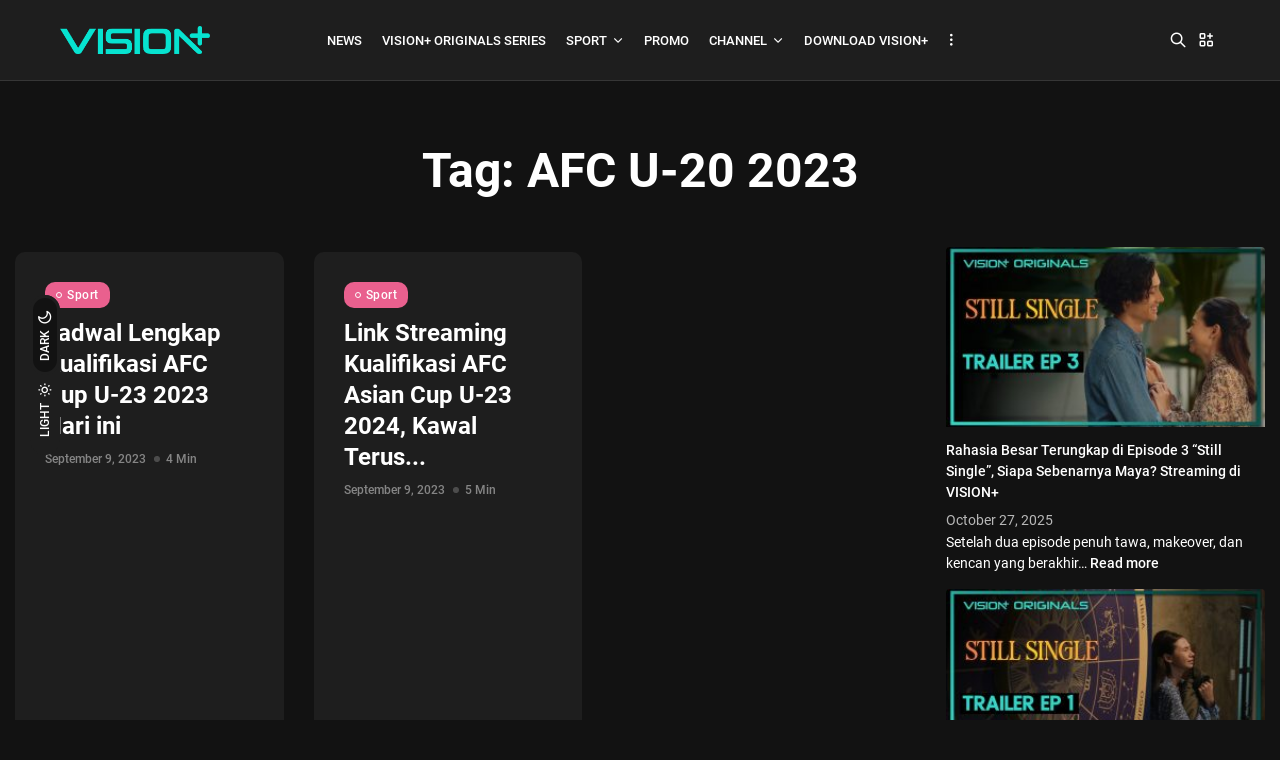

--- FILE ---
content_type: text/html; charset=UTF-8
request_url: https://blog.visionplus.id/tag/afc-u-20-2023/
body_size: 20537
content:
<!doctype html><html lang="en-US"><head><meta charset="UTF-8" /><meta name="robots" content="index, follow" /><title>Tag: AFC U&#x2d;20 2023 &#x2d; Blog Visionplus</title>

<!-- The SEO Framework by Sybre Waaijer -->
<meta name="robots" content="max-snippet:-1,max-image-preview:large,max-video-preview:-1" />
<link rel="canonical" href="https://blog.visionplus.id/tag/afc-u-20-2023/" />
<meta property="og:type" content="website" />
<meta property="og:locale" content="en_US" />
<meta property="og:site_name" content="Blog Visionplus" />
<meta property="og:title" content="Tag: AFC U&#x2d;20 2023" />
<meta property="og:url" content="https://blog.visionplus.id/tag/afc-u-20-2023/" />
<meta property="og:image" content="https://blog.visionplus.id/wp-content/uploads/2024/10/Logo-Vision-App-1-Tosca-1.png" />
<meta property="og:image:width" content="571" />
<meta property="og:image:height" content="106" />
<meta name="twitter:card" content="summary_large_image" />
<meta name="twitter:title" content="Tag: AFC U&#x2d;20 2023" />
<meta name="twitter:image" content="https://blog.visionplus.id/wp-content/uploads/2024/10/Logo-Vision-App-1-Tosca-1.png" />
<script type="application/ld+json">{"@context":"https://schema.org","@graph":[{"@type":"WebSite","@id":"https://blog.visionplus.id/#/schema/WebSite","url":"https://blog.visionplus.id/","name":"Blog Visionplus","inLanguage":"en-US","potentialAction":{"@type":"SearchAction","target":{"@type":"EntryPoint","urlTemplate":"https://blog.visionplus.id/search/{search_term_string}/"},"query-input":"required name=search_term_string"},"publisher":{"@type":"Organization","@id":"https://blog.visionplus.id/#/schema/Organization","name":"Blog Visionplus","url":"https://blog.visionplus.id/","logo":{"@type":"ImageObject","url":"https://blog.visionplus.id/wp-content/uploads/2024/10/Logo-Vision-App-1-Tosca-1.png","contentUrl":"https://blog.visionplus.id/wp-content/uploads/2024/10/Logo-Vision-App-1-Tosca-1.png","width":571,"height":106,"contentSize":"7329"}}},{"@type":"CollectionPage","@id":"https://blog.visionplus.id/tag/afc-u-20-2023/","url":"https://blog.visionplus.id/tag/afc-u-20-2023/","name":"Tag: AFC U&#x2d;20 2023 &#x2d; Blog Visionplus","inLanguage":"en-US","isPartOf":{"@id":"https://blog.visionplus.id/#/schema/WebSite"},"breadcrumb":{"@type":"BreadcrumbList","@id":"https://blog.visionplus.id/#/schema/BreadcrumbList","itemListElement":[{"@type":"ListItem","position":1,"item":"https://blog.visionplus.id/","name":"Blog Visionplus"},{"@type":"ListItem","position":2,"name":"Tag: AFC U&#x2d;20 2023"}]}}]}</script>
<!-- / The SEO Framework by Sybre Waaijer | 2.22ms meta | 0.39ms boot -->

<link rel='dns-prefetch' href='//www.googletagmanager.com' />
<link rel="alternate" type="application/rss+xml" title="Blog Visionplus &raquo; Feed" href="https://blog.visionplus.id/feed/" />
<link rel="alternate" type="application/rss+xml" title="Blog Visionplus &raquo; Comments Feed" href="https://blog.visionplus.id/comments/feed/" />
<link rel="alternate" type="application/rss+xml" title="Blog Visionplus &raquo; AFC U-20 2023 Tag Feed" href="https://blog.visionplus.id/tag/afc-u-20-2023/feed/" />
		<!-- This site uses the Google Analytics by MonsterInsights plugin v9.11.1 - Using Analytics tracking - https://www.monsterinsights.com/ -->
							<script src="//www.googletagmanager.com/gtag/js?id=G-PNTE22QHY4"  data-cfasync="false" data-wpfc-render="false" type="text/javascript" async></script>
			<script data-cfasync="false" data-wpfc-render="false" type="text/javascript">
				var mi_version = '9.11.1';
				var mi_track_user = true;
				var mi_no_track_reason = '';
								var MonsterInsightsDefaultLocations = {"page_location":"https:\/\/blog.visionplus.id\/tag\/afc-u-20-2023\/"};
								if ( typeof MonsterInsightsPrivacyGuardFilter === 'function' ) {
					var MonsterInsightsLocations = (typeof MonsterInsightsExcludeQuery === 'object') ? MonsterInsightsPrivacyGuardFilter( MonsterInsightsExcludeQuery ) : MonsterInsightsPrivacyGuardFilter( MonsterInsightsDefaultLocations );
				} else {
					var MonsterInsightsLocations = (typeof MonsterInsightsExcludeQuery === 'object') ? MonsterInsightsExcludeQuery : MonsterInsightsDefaultLocations;
				}

								var disableStrs = [
										'ga-disable-G-PNTE22QHY4',
									];

				/* Function to detect opted out users */
				function __gtagTrackerIsOptedOut() {
					for (var index = 0; index < disableStrs.length; index++) {
						if (document.cookie.indexOf(disableStrs[index] + '=true') > -1) {
							return true;
						}
					}

					return false;
				}

				/* Disable tracking if the opt-out cookie exists. */
				if (__gtagTrackerIsOptedOut()) {
					for (var index = 0; index < disableStrs.length; index++) {
						window[disableStrs[index]] = true;
					}
				}

				/* Opt-out function */
				function __gtagTrackerOptout() {
					for (var index = 0; index < disableStrs.length; index++) {
						document.cookie = disableStrs[index] + '=true; expires=Thu, 31 Dec 2099 23:59:59 UTC; path=/';
						window[disableStrs[index]] = true;
					}
				}

				if ('undefined' === typeof gaOptout) {
					function gaOptout() {
						__gtagTrackerOptout();
					}
				}
								window.dataLayer = window.dataLayer || [];

				window.MonsterInsightsDualTracker = {
					helpers: {},
					trackers: {},
				};
				if (mi_track_user) {
					function __gtagDataLayer() {
						dataLayer.push(arguments);
					}

					function __gtagTracker(type, name, parameters) {
						if (!parameters) {
							parameters = {};
						}

						if (parameters.send_to) {
							__gtagDataLayer.apply(null, arguments);
							return;
						}

						if (type === 'event') {
														parameters.send_to = monsterinsights_frontend.v4_id;
							var hookName = name;
							if (typeof parameters['event_category'] !== 'undefined') {
								hookName = parameters['event_category'] + ':' + name;
							}

							if (typeof MonsterInsightsDualTracker.trackers[hookName] !== 'undefined') {
								MonsterInsightsDualTracker.trackers[hookName](parameters);
							} else {
								__gtagDataLayer('event', name, parameters);
							}
							
						} else {
							__gtagDataLayer.apply(null, arguments);
						}
					}

					__gtagTracker('js', new Date());
					__gtagTracker('set', {
						'developer_id.dZGIzZG': true,
											});
					if ( MonsterInsightsLocations.page_location ) {
						__gtagTracker('set', MonsterInsightsLocations);
					}
										__gtagTracker('config', 'G-PNTE22QHY4', {"forceSSL":"true","link_attribution":"true"} );
										window.gtag = __gtagTracker;										(function () {
						/* https://developers.google.com/analytics/devguides/collection/analyticsjs/ */
						/* ga and __gaTracker compatibility shim. */
						var noopfn = function () {
							return null;
						};
						var newtracker = function () {
							return new Tracker();
						};
						var Tracker = function () {
							return null;
						};
						var p = Tracker.prototype;
						p.get = noopfn;
						p.set = noopfn;
						p.send = function () {
							var args = Array.prototype.slice.call(arguments);
							args.unshift('send');
							__gaTracker.apply(null, args);
						};
						var __gaTracker = function () {
							var len = arguments.length;
							if (len === 0) {
								return;
							}
							var f = arguments[len - 1];
							if (typeof f !== 'object' || f === null || typeof f.hitCallback !== 'function') {
								if ('send' === arguments[0]) {
									var hitConverted, hitObject = false, action;
									if ('event' === arguments[1]) {
										if ('undefined' !== typeof arguments[3]) {
											hitObject = {
												'eventAction': arguments[3],
												'eventCategory': arguments[2],
												'eventLabel': arguments[4],
												'value': arguments[5] ? arguments[5] : 1,
											}
										}
									}
									if ('pageview' === arguments[1]) {
										if ('undefined' !== typeof arguments[2]) {
											hitObject = {
												'eventAction': 'page_view',
												'page_path': arguments[2],
											}
										}
									}
									if (typeof arguments[2] === 'object') {
										hitObject = arguments[2];
									}
									if (typeof arguments[5] === 'object') {
										Object.assign(hitObject, arguments[5]);
									}
									if ('undefined' !== typeof arguments[1].hitType) {
										hitObject = arguments[1];
										if ('pageview' === hitObject.hitType) {
											hitObject.eventAction = 'page_view';
										}
									}
									if (hitObject) {
										action = 'timing' === arguments[1].hitType ? 'timing_complete' : hitObject.eventAction;
										hitConverted = mapArgs(hitObject);
										__gtagTracker('event', action, hitConverted);
									}
								}
								return;
							}

							function mapArgs(args) {
								var arg, hit = {};
								var gaMap = {
									'eventCategory': 'event_category',
									'eventAction': 'event_action',
									'eventLabel': 'event_label',
									'eventValue': 'event_value',
									'nonInteraction': 'non_interaction',
									'timingCategory': 'event_category',
									'timingVar': 'name',
									'timingValue': 'value',
									'timingLabel': 'event_label',
									'page': 'page_path',
									'location': 'page_location',
									'title': 'page_title',
									'referrer' : 'page_referrer',
								};
								for (arg in args) {
																		if (!(!args.hasOwnProperty(arg) || !gaMap.hasOwnProperty(arg))) {
										hit[gaMap[arg]] = args[arg];
									} else {
										hit[arg] = args[arg];
									}
								}
								return hit;
							}

							try {
								f.hitCallback();
							} catch (ex) {
							}
						};
						__gaTracker.create = newtracker;
						__gaTracker.getByName = newtracker;
						__gaTracker.getAll = function () {
							return [];
						};
						__gaTracker.remove = noopfn;
						__gaTracker.loaded = true;
						window['__gaTracker'] = __gaTracker;
					})();
									} else {
										console.log("");
					(function () {
						function __gtagTracker() {
							return null;
						}

						window['__gtagTracker'] = __gtagTracker;
						window['gtag'] = __gtagTracker;
					})();
									}
			</script>
							<!-- / Google Analytics by MonsterInsights -->
		<style id='wp-img-auto-sizes-contain-inline-css' type='text/css'>
img:is([sizes=auto i],[sizes^="auto," i]){contain-intrinsic-size:3000px 1500px}
/*# sourceURL=wp-img-auto-sizes-contain-inline-css */
</style>
<style id='wp-emoji-styles-inline-css' type='text/css'>

	img.wp-smiley, img.emoji {
		display: inline !important;
		border: none !important;
		box-shadow: none !important;
		height: 1em !important;
		width: 1em !important;
		margin: 0 0.07em !important;
		vertical-align: -0.1em !important;
		background: none !important;
		padding: 0 !important;
	}
/*# sourceURL=wp-emoji-styles-inline-css */
</style>
<link rel='stylesheet' id='wp-block-library-css' href='https://blog.visionplus.id/wp-includes/css/dist/block-library/style.min.css' type='text/css' media='all' />
<style id='wp-block-latest-posts-inline-css' type='text/css'>
.wp-block-latest-posts{box-sizing:border-box}.wp-block-latest-posts.alignleft{margin-right:2em}.wp-block-latest-posts.alignright{margin-left:2em}.wp-block-latest-posts.wp-block-latest-posts__list{list-style:none}.wp-block-latest-posts.wp-block-latest-posts__list li{clear:both;overflow-wrap:break-word}.wp-block-latest-posts.is-grid{display:flex;flex-wrap:wrap}.wp-block-latest-posts.is-grid li{margin:0 1.25em 1.25em 0;width:100%}@media (min-width:600px){.wp-block-latest-posts.columns-2 li{width:calc(50% - .625em)}.wp-block-latest-posts.columns-2 li:nth-child(2n){margin-right:0}.wp-block-latest-posts.columns-3 li{width:calc(33.33333% - .83333em)}.wp-block-latest-posts.columns-3 li:nth-child(3n){margin-right:0}.wp-block-latest-posts.columns-4 li{width:calc(25% - .9375em)}.wp-block-latest-posts.columns-4 li:nth-child(4n){margin-right:0}.wp-block-latest-posts.columns-5 li{width:calc(20% - 1em)}.wp-block-latest-posts.columns-5 li:nth-child(5n){margin-right:0}.wp-block-latest-posts.columns-6 li{width:calc(16.66667% - 1.04167em)}.wp-block-latest-posts.columns-6 li:nth-child(6n){margin-right:0}}:root :where(.wp-block-latest-posts.is-grid){padding:0}:root :where(.wp-block-latest-posts.wp-block-latest-posts__list){padding-left:0}.wp-block-latest-posts__post-author,.wp-block-latest-posts__post-date{display:block;font-size:.8125em}.wp-block-latest-posts__post-excerpt,.wp-block-latest-posts__post-full-content{margin-bottom:1em;margin-top:.5em}.wp-block-latest-posts__featured-image a{display:inline-block}.wp-block-latest-posts__featured-image img{height:auto;max-width:100%;width:auto}.wp-block-latest-posts__featured-image.alignleft{float:left;margin-right:1em}.wp-block-latest-posts__featured-image.alignright{float:right;margin-left:1em}.wp-block-latest-posts__featured-image.aligncenter{margin-bottom:1em;text-align:center}
/*# sourceURL=https://blog.visionplus.id/wp-includes/blocks/latest-posts/style.min.css */
</style>
<style id='global-styles-inline-css' type='text/css'>
:root{--wp--preset--aspect-ratio--square: 1;--wp--preset--aspect-ratio--4-3: 4/3;--wp--preset--aspect-ratio--3-4: 3/4;--wp--preset--aspect-ratio--3-2: 3/2;--wp--preset--aspect-ratio--2-3: 2/3;--wp--preset--aspect-ratio--16-9: 16/9;--wp--preset--aspect-ratio--9-16: 9/16;--wp--preset--color--black: #000000;--wp--preset--color--cyan-bluish-gray: #abb8c3;--wp--preset--color--white: #ffffff;--wp--preset--color--pale-pink: #f78da7;--wp--preset--color--vivid-red: #cf2e2e;--wp--preset--color--luminous-vivid-orange: #ff6900;--wp--preset--color--luminous-vivid-amber: #fcb900;--wp--preset--color--light-green-cyan: #7bdcb5;--wp--preset--color--vivid-green-cyan: #00d084;--wp--preset--color--pale-cyan-blue: #8ed1fc;--wp--preset--color--vivid-cyan-blue: #0693e3;--wp--preset--color--vivid-purple: #9b51e0;--wp--preset--gradient--vivid-cyan-blue-to-vivid-purple: linear-gradient(135deg,rgb(6,147,227) 0%,rgb(155,81,224) 100%);--wp--preset--gradient--light-green-cyan-to-vivid-green-cyan: linear-gradient(135deg,rgb(122,220,180) 0%,rgb(0,208,130) 100%);--wp--preset--gradient--luminous-vivid-amber-to-luminous-vivid-orange: linear-gradient(135deg,rgb(252,185,0) 0%,rgb(255,105,0) 100%);--wp--preset--gradient--luminous-vivid-orange-to-vivid-red: linear-gradient(135deg,rgb(255,105,0) 0%,rgb(207,46,46) 100%);--wp--preset--gradient--very-light-gray-to-cyan-bluish-gray: linear-gradient(135deg,rgb(238,238,238) 0%,rgb(169,184,195) 100%);--wp--preset--gradient--cool-to-warm-spectrum: linear-gradient(135deg,rgb(74,234,220) 0%,rgb(151,120,209) 20%,rgb(207,42,186) 40%,rgb(238,44,130) 60%,rgb(251,105,98) 80%,rgb(254,248,76) 100%);--wp--preset--gradient--blush-light-purple: linear-gradient(135deg,rgb(255,206,236) 0%,rgb(152,150,240) 100%);--wp--preset--gradient--blush-bordeaux: linear-gradient(135deg,rgb(254,205,165) 0%,rgb(254,45,45) 50%,rgb(107,0,62) 100%);--wp--preset--gradient--luminous-dusk: linear-gradient(135deg,rgb(255,203,112) 0%,rgb(199,81,192) 50%,rgb(65,88,208) 100%);--wp--preset--gradient--pale-ocean: linear-gradient(135deg,rgb(255,245,203) 0%,rgb(182,227,212) 50%,rgb(51,167,181) 100%);--wp--preset--gradient--electric-grass: linear-gradient(135deg,rgb(202,248,128) 0%,rgb(113,206,126) 100%);--wp--preset--gradient--midnight: linear-gradient(135deg,rgb(2,3,129) 0%,rgb(40,116,252) 100%);--wp--preset--font-size--small: 13px;--wp--preset--font-size--medium: 20px;--wp--preset--font-size--large: 36px;--wp--preset--font-size--x-large: 42px;--wp--preset--spacing--20: 0.44rem;--wp--preset--spacing--30: 0.67rem;--wp--preset--spacing--40: 1rem;--wp--preset--spacing--50: 1.5rem;--wp--preset--spacing--60: 2.25rem;--wp--preset--spacing--70: 3.38rem;--wp--preset--spacing--80: 5.06rem;--wp--preset--shadow--natural: 6px 6px 9px rgba(0, 0, 0, 0.2);--wp--preset--shadow--deep: 12px 12px 50px rgba(0, 0, 0, 0.4);--wp--preset--shadow--sharp: 6px 6px 0px rgba(0, 0, 0, 0.2);--wp--preset--shadow--outlined: 6px 6px 0px -3px rgb(255, 255, 255), 6px 6px rgb(0, 0, 0);--wp--preset--shadow--crisp: 6px 6px 0px rgb(0, 0, 0);}:where(.is-layout-flex){gap: 0.5em;}:where(.is-layout-grid){gap: 0.5em;}body .is-layout-flex{display: flex;}.is-layout-flex{flex-wrap: wrap;align-items: center;}.is-layout-flex > :is(*, div){margin: 0;}body .is-layout-grid{display: grid;}.is-layout-grid > :is(*, div){margin: 0;}:where(.wp-block-columns.is-layout-flex){gap: 2em;}:where(.wp-block-columns.is-layout-grid){gap: 2em;}:where(.wp-block-post-template.is-layout-flex){gap: 1.25em;}:where(.wp-block-post-template.is-layout-grid){gap: 1.25em;}.has-black-color{color: var(--wp--preset--color--black) !important;}.has-cyan-bluish-gray-color{color: var(--wp--preset--color--cyan-bluish-gray) !important;}.has-white-color{color: var(--wp--preset--color--white) !important;}.has-pale-pink-color{color: var(--wp--preset--color--pale-pink) !important;}.has-vivid-red-color{color: var(--wp--preset--color--vivid-red) !important;}.has-luminous-vivid-orange-color{color: var(--wp--preset--color--luminous-vivid-orange) !important;}.has-luminous-vivid-amber-color{color: var(--wp--preset--color--luminous-vivid-amber) !important;}.has-light-green-cyan-color{color: var(--wp--preset--color--light-green-cyan) !important;}.has-vivid-green-cyan-color{color: var(--wp--preset--color--vivid-green-cyan) !important;}.has-pale-cyan-blue-color{color: var(--wp--preset--color--pale-cyan-blue) !important;}.has-vivid-cyan-blue-color{color: var(--wp--preset--color--vivid-cyan-blue) !important;}.has-vivid-purple-color{color: var(--wp--preset--color--vivid-purple) !important;}.has-black-background-color{background-color: var(--wp--preset--color--black) !important;}.has-cyan-bluish-gray-background-color{background-color: var(--wp--preset--color--cyan-bluish-gray) !important;}.has-white-background-color{background-color: var(--wp--preset--color--white) !important;}.has-pale-pink-background-color{background-color: var(--wp--preset--color--pale-pink) !important;}.has-vivid-red-background-color{background-color: var(--wp--preset--color--vivid-red) !important;}.has-luminous-vivid-orange-background-color{background-color: var(--wp--preset--color--luminous-vivid-orange) !important;}.has-luminous-vivid-amber-background-color{background-color: var(--wp--preset--color--luminous-vivid-amber) !important;}.has-light-green-cyan-background-color{background-color: var(--wp--preset--color--light-green-cyan) !important;}.has-vivid-green-cyan-background-color{background-color: var(--wp--preset--color--vivid-green-cyan) !important;}.has-pale-cyan-blue-background-color{background-color: var(--wp--preset--color--pale-cyan-blue) !important;}.has-vivid-cyan-blue-background-color{background-color: var(--wp--preset--color--vivid-cyan-blue) !important;}.has-vivid-purple-background-color{background-color: var(--wp--preset--color--vivid-purple) !important;}.has-black-border-color{border-color: var(--wp--preset--color--black) !important;}.has-cyan-bluish-gray-border-color{border-color: var(--wp--preset--color--cyan-bluish-gray) !important;}.has-white-border-color{border-color: var(--wp--preset--color--white) !important;}.has-pale-pink-border-color{border-color: var(--wp--preset--color--pale-pink) !important;}.has-vivid-red-border-color{border-color: var(--wp--preset--color--vivid-red) !important;}.has-luminous-vivid-orange-border-color{border-color: var(--wp--preset--color--luminous-vivid-orange) !important;}.has-luminous-vivid-amber-border-color{border-color: var(--wp--preset--color--luminous-vivid-amber) !important;}.has-light-green-cyan-border-color{border-color: var(--wp--preset--color--light-green-cyan) !important;}.has-vivid-green-cyan-border-color{border-color: var(--wp--preset--color--vivid-green-cyan) !important;}.has-pale-cyan-blue-border-color{border-color: var(--wp--preset--color--pale-cyan-blue) !important;}.has-vivid-cyan-blue-border-color{border-color: var(--wp--preset--color--vivid-cyan-blue) !important;}.has-vivid-purple-border-color{border-color: var(--wp--preset--color--vivid-purple) !important;}.has-vivid-cyan-blue-to-vivid-purple-gradient-background{background: var(--wp--preset--gradient--vivid-cyan-blue-to-vivid-purple) !important;}.has-light-green-cyan-to-vivid-green-cyan-gradient-background{background: var(--wp--preset--gradient--light-green-cyan-to-vivid-green-cyan) !important;}.has-luminous-vivid-amber-to-luminous-vivid-orange-gradient-background{background: var(--wp--preset--gradient--luminous-vivid-amber-to-luminous-vivid-orange) !important;}.has-luminous-vivid-orange-to-vivid-red-gradient-background{background: var(--wp--preset--gradient--luminous-vivid-orange-to-vivid-red) !important;}.has-very-light-gray-to-cyan-bluish-gray-gradient-background{background: var(--wp--preset--gradient--very-light-gray-to-cyan-bluish-gray) !important;}.has-cool-to-warm-spectrum-gradient-background{background: var(--wp--preset--gradient--cool-to-warm-spectrum) !important;}.has-blush-light-purple-gradient-background{background: var(--wp--preset--gradient--blush-light-purple) !important;}.has-blush-bordeaux-gradient-background{background: var(--wp--preset--gradient--blush-bordeaux) !important;}.has-luminous-dusk-gradient-background{background: var(--wp--preset--gradient--luminous-dusk) !important;}.has-pale-ocean-gradient-background{background: var(--wp--preset--gradient--pale-ocean) !important;}.has-electric-grass-gradient-background{background: var(--wp--preset--gradient--electric-grass) !important;}.has-midnight-gradient-background{background: var(--wp--preset--gradient--midnight) !important;}.has-small-font-size{font-size: var(--wp--preset--font-size--small) !important;}.has-medium-font-size{font-size: var(--wp--preset--font-size--medium) !important;}.has-large-font-size{font-size: var(--wp--preset--font-size--large) !important;}.has-x-large-font-size{font-size: var(--wp--preset--font-size--x-large) !important;}
/*# sourceURL=global-styles-inline-css */
</style>

<style id='classic-theme-styles-inline-css' type='text/css'>
/*! This file is auto-generated */
.wp-block-button__link{color:#fff;background-color:#32373c;border-radius:9999px;box-shadow:none;text-decoration:none;padding:calc(.667em + 2px) calc(1.333em + 2px);font-size:1.125em}.wp-block-file__button{background:#32373c;color:#fff;text-decoration:none}
/*# sourceURL=/wp-includes/css/classic-themes.min.css */
</style>
<link rel='stylesheet' id='contact-form-7-css' href='https://blog.visionplus.id/wp-content/plugins/contact-form-7/includes/css/styles.css' type='text/css' media='all' />
<link rel='stylesheet' id='jkd-fonts-css' href='https://blog.visionplus.id/wp-content/plugins/jkdevkit/assets/css/core/fonts.css' type='text/css' media='all' />
<style id='jkd-fonts-inline-css' type='text/css'>
:root{--jkd-elisen-heading-font:'Roboto'!important;--jkd-elisen-text-font:'Roboto'!important;}
        @font-face {
            font-family: 'Roboto';
            src: url("https://blog.visionplus.id/wp-content/uploads/jkd-elisen-wp-fonts/Roboto/KFOkCnqEu92Fr1MmgWxPKTM1K9nz.ttf") format("truetype"), local("/var/www/html/wordpress/wp-content/uploads/jkd-elisen-wp-fonts/Roboto/KFOkCnqEu92Fr1MmgWxPKTM1K9nz.ttf");
            font-style: normal;
            font-weight: 100;
            font-display: swap;
            font-stretch: normal;
        }
        @font-face {
            font-family: 'Roboto';
            src: url("https://blog.visionplus.id/wp-content/uploads/jkd-elisen-wp-fonts/Roboto/KFOiCnqEu92Fr1Mu51QrIzcXLsnzjYk.ttf") format("truetype"), local("/var/www/html/wordpress/wp-content/uploads/jkd-elisen-wp-fonts/Roboto/KFOiCnqEu92Fr1Mu51QrIzcXLsnzjYk.ttf");
            font-style: italic;
            font-weight: 100;
            font-display: swap;
            font-stretch: normal;
        }
        @font-face {
            font-family: 'Roboto';
            src: url("https://blog.visionplus.id/wp-content/uploads/jkd-elisen-wp-fonts/Roboto/KFOlCnqEu92Fr1MmSU5vAx05IsDqlA.ttf") format("truetype"), local("/var/www/html/wordpress/wp-content/uploads/jkd-elisen-wp-fonts/Roboto/KFOlCnqEu92Fr1MmSU5vAx05IsDqlA.ttf");
            font-style: normal;
            font-weight: 300;
            font-display: swap;
            font-stretch: normal;
        }
        @font-face {
            font-family: 'Roboto';
            src: url("https://blog.visionplus.id/wp-content/uploads/jkd-elisen-wp-fonts/Roboto/KFOjCnqEu92Fr1Mu51TjARc9AMX6lJBP.ttf") format("truetype"), local("/var/www/html/wordpress/wp-content/uploads/jkd-elisen-wp-fonts/Roboto/KFOjCnqEu92Fr1Mu51TjARc9AMX6lJBP.ttf");
            font-style: italic;
            font-weight: 300;
            font-display: swap;
            font-stretch: normal;
        }
        @font-face {
            font-family: 'Roboto';
            src: url("https://blog.visionplus.id/wp-content/uploads/jkd-elisen-wp-fonts/Roboto/KFOmCnqEu92Fr1Me5WZLCzYlKw.ttf") format("truetype"), local("/var/www/html/wordpress/wp-content/uploads/jkd-elisen-wp-fonts/Roboto/KFOmCnqEu92Fr1Me5WZLCzYlKw.ttf");
            font-style: normal;
            font-weight: 400;
            font-display: swap;
            font-stretch: normal;
        }
        @font-face {
            font-family: 'Roboto';
            src: url("https://blog.visionplus.id/wp-content/uploads/jkd-elisen-wp-fonts/Roboto/KFOkCnqEu92Fr1Mu52xPKTM1K9nz.ttf") format("truetype"), local("/var/www/html/wordpress/wp-content/uploads/jkd-elisen-wp-fonts/Roboto/KFOkCnqEu92Fr1Mu52xPKTM1K9nz.ttf");
            font-style: italic;
            font-weight: 400;
            font-display: swap;
            font-stretch: normal;
        }
        @font-face {
            font-family: 'Roboto';
            src: url("https://blog.visionplus.id/wp-content/uploads/jkd-elisen-wp-fonts/Roboto/KFOlCnqEu92Fr1MmEU9vAx05IsDqlA.ttf") format("truetype"), local("/var/www/html/wordpress/wp-content/uploads/jkd-elisen-wp-fonts/Roboto/KFOlCnqEu92Fr1MmEU9vAx05IsDqlA.ttf");
            font-style: normal;
            font-weight: 500;
            font-display: swap;
            font-stretch: normal;
        }
        @font-face {
            font-family: 'Roboto';
            src: url("https://blog.visionplus.id/wp-content/uploads/jkd-elisen-wp-fonts/Roboto/KFOjCnqEu92Fr1Mu51S7ABc9AMX6lJBP.ttf") format("truetype"), local("/var/www/html/wordpress/wp-content/uploads/jkd-elisen-wp-fonts/Roboto/KFOjCnqEu92Fr1Mu51S7ABc9AMX6lJBP.ttf");
            font-style: italic;
            font-weight: 500;
            font-display: swap;
            font-stretch: normal;
        }
        @font-face {
            font-family: 'Roboto';
            src: url("https://blog.visionplus.id/wp-content/uploads/jkd-elisen-wp-fonts/Roboto/KFOlCnqEu92Fr1MmWUlvAx05IsDqlA.ttf") format("truetype"), local("/var/www/html/wordpress/wp-content/uploads/jkd-elisen-wp-fonts/Roboto/KFOlCnqEu92Fr1MmWUlvAx05IsDqlA.ttf");
            font-style: normal;
            font-weight: 700;
            font-display: swap;
            font-stretch: normal;
        }
        @font-face {
            font-family: 'Roboto';
            src: url("https://blog.visionplus.id/wp-content/uploads/jkd-elisen-wp-fonts/Roboto/KFOjCnqEu92Fr1Mu51TzBhc9AMX6lJBP.ttf") format("truetype"), local("/var/www/html/wordpress/wp-content/uploads/jkd-elisen-wp-fonts/Roboto/KFOjCnqEu92Fr1Mu51TzBhc9AMX6lJBP.ttf");
            font-style: italic;
            font-weight: 700;
            font-display: swap;
            font-stretch: normal;
        }
        @font-face {
            font-family: 'Roboto';
            src: url("https://blog.visionplus.id/wp-content/uploads/jkd-elisen-wp-fonts/Roboto/KFOlCnqEu92Fr1MmYUtvAx05IsDqlA.ttf") format("truetype"), local("/var/www/html/wordpress/wp-content/uploads/jkd-elisen-wp-fonts/Roboto/KFOlCnqEu92Fr1MmYUtvAx05IsDqlA.ttf");
            font-style: normal;
            font-weight: 900;
            font-display: swap;
            font-stretch: normal;
        }
        @font-face {
            font-family: 'Roboto';
            src: url("https://blog.visionplus.id/wp-content/uploads/jkd-elisen-wp-fonts/Roboto/KFOjCnqEu92Fr1Mu51TLBBc9AMX6lJBP.ttf") format("truetype"), local("/var/www/html/wordpress/wp-content/uploads/jkd-elisen-wp-fonts/Roboto/KFOjCnqEu92Fr1Mu51TLBBc9AMX6lJBP.ttf");
            font-style: italic;
            font-weight: 900;
            font-display: swap;
            font-stretch: normal;
        }
/*# sourceURL=jkd-fonts-inline-css */
</style>
<link rel='stylesheet' id='jkd-theme-main-css' href='https://blog.visionplus.id/wp-content/themes/elisen/assets/css/theme/main.min.css' type='text/css' media='all' />
<link rel='stylesheet' id='tabler-icons-css' href='https://blog.visionplus.id/wp-content/themes/elisen/assets/css/lib/tabler-icons.min.css' type='text/css' media='all' />
<link rel='stylesheet' id='jkd-swiper-css' href='https://blog.visionplus.id/wp-content/themes/elisen/assets/css/lib/swiper.min.css' type='text/css' media='all' />
<link rel='stylesheet' id='jkd-main-css' href='https://blog.visionplus.id/wp-content/plugins/jkd-wp-elisen-core/assets/css/theme/main.min.css' type='text/css' media='all' />
<style id='jkd-main-inline-css' type='text/css'>

        
        :root{
            --jkd-c-w: 1380px!important;
            --jkd-c-tn-w: 690px!important;
            --jkd-nav-mob-h: 70px!important;
            --jkd-nav-h: 80px !important;
            --jkd-pr-col: #07e3d0!important;
            --jkd-sec-col: #8224e3!important;
            --jkd-wh-col: #ffffff!important;
            --jkd-b-col: rgba(152, 152, 152, 0.2)!important;
            --jkd-arch-col: 3;
            --jkd-arch-off: 15px;
            --jkd-h-multi: 120;
            --jkd-txt-multi: 100;
            --jkd-mt-multi: 100;
        }
        
        :root, [data-color-scheme=light] {
            --jkd-bg-col: #f7f7f7!important;
            --jkd-bg-col-sec: #fff!important;
            --jkd-txt-col: #5a5a5a!important;
            --jkd-h-col: #1a1a0e!important;
            --jkd-dark-col: #121212!important;
            --jkd-inv-col: #ffffff!important;
        }

        [data-color-scheme=dark] {
            --jkd-bg-col: #121212!important;
            --jkd-bg-col-sec: #1e1e1e!important;
            --jkd-txt-col: #b2b2b2!important;
            --jkd-h-col: #ffffff!important;
            --jkd-dark-col: #121212!important;
            --jkd-inv-col: #1e1e1e!important;
        }
        
/*# sourceURL=jkd-main-inline-css */
</style>
<script type="text/javascript" src="https://blog.visionplus.id/wp-content/plugins/google-analytics-for-wordpress/assets/js/frontend-gtag.min.js" id="monsterinsights-frontend-script-js" async="async" data-wp-strategy="async"></script>
<script data-cfasync="false" data-wpfc-render="false" type="text/javascript" id='monsterinsights-frontend-script-js-extra'>/* <![CDATA[ */
var monsterinsights_frontend = {"js_events_tracking":"true","download_extensions":"doc,pdf,ppt,zip,xls,docx,pptx,xlsx","inbound_paths":"[{\"path\":\"\\\/go\\\/\",\"label\":\"affiliate\"},{\"path\":\"\\\/recommend\\\/\",\"label\":\"affiliate\"}]","home_url":"https:\/\/blog.visionplus.id","hash_tracking":"false","v4_id":"G-PNTE22QHY4"};/* ]]> */
</script>
<script type="text/javascript" src="https://blog.visionplus.id/wp-includes/js/jquery/jquery.min.js" id="jquery-core-js"></script>
<script type="text/javascript" src="https://blog.visionplus.id/wp-includes/js/jquery/jquery-migrate.min.js" id="jquery-migrate-js"></script>
<script type="text/javascript" src="https://blog.visionplus.id/wp-includes/js/imagesloaded.min.js" id="imagesloaded-js"></script>
<script type="text/javascript" src="https://blog.visionplus.id/wp-content/plugins/jkd-wp-elisen-core/assets/js/lib/scroll-to-plugin.min.js" id="jkd-scroll-to-plugin-js"></script>
<script type="text/javascript" src="https://blog.visionplus.id/wp-content/plugins/jkd-wp-elisen-core/assets/js/lib/lazyload.min.js" id="jkd-lazyload-js"></script>
<script type="text/javascript" src="https://blog.visionplus.id/wp-content/plugins/jkd-wp-elisen-core/assets/js/lib/js.cookie.min.js" id="jkd-js-cookie-js"></script>
<link rel="https://api.w.org/" href="https://blog.visionplus.id/wp-json/" /><link rel="alternate" title="JSON" type="application/json" href="https://blog.visionplus.id/wp-json/wp/v2/tags/51" /><link rel="EditURI" type="application/rsd+xml" title="RSD" href="https://blog.visionplus.id/xmlrpc.php?rsd" />
<meta name="generator" content="Site Kit by Google 1.153.0" /><meta name="viewport" content="width=device-width, initial-scale=1" /><link rel="profile" href="https://gmpg.org/xfn/11" /><meta name="generator" content="Elementor 3.27.4; features: e_font_icon_svg, additional_custom_breakpoints, e_element_cache; settings: css_print_method-external, google_font-enabled, font_display-swap">
			<style>
				.e-con.e-parent:nth-of-type(n+4):not(.e-lazyloaded):not(.e-no-lazyload),
				.e-con.e-parent:nth-of-type(n+4):not(.e-lazyloaded):not(.e-no-lazyload) * {
					background-image: none !important;
				}
				@media screen and (max-height: 1024px) {
					.e-con.e-parent:nth-of-type(n+3):not(.e-lazyloaded):not(.e-no-lazyload),
					.e-con.e-parent:nth-of-type(n+3):not(.e-lazyloaded):not(.e-no-lazyload) * {
						background-image: none !important;
					}
				}
				@media screen and (max-height: 640px) {
					.e-con.e-parent:nth-of-type(n+2):not(.e-lazyloaded):not(.e-no-lazyload),
					.e-con.e-parent:nth-of-type(n+2):not(.e-lazyloaded):not(.e-no-lazyload) * {
						background-image: none !important;
					}
				}
			</style>
			<!-- There is no amphtml version available for this URL. --><link rel="icon" href="https://blog.visionplus.id/wp-content/uploads/2024/10/blog-site-icon-1-150x150.png" sizes="32x32" />
<link rel="icon" href="https://blog.visionplus.id/wp-content/uploads/2024/10/blog-site-icon-1-300x300.png" sizes="192x192" />
<link rel="apple-touch-icon" href="https://blog.visionplus.id/wp-content/uploads/2024/10/blog-site-icon-1-300x300.png" />
<meta name="msapplication-TileImage" content="https://blog.visionplus.id/wp-content/uploads/2024/10/blog-site-icon-1-300x300.png" />
		<style type="text/css" id="wp-custom-css">
			.sidebar-widget img {
	border-radius: 4px;
	padding-bottom: 0.8rem;
	aspect-ratio: 9 / 16;
  object-fit: cover;
}

@media (min-width: 1024px) {
  .posts-grid-wrp.sidebar-on .posts-grid {
    max-height: 100vh;
  }
}
		</style>
		<style id="kirki-inline-styles"></style></head><body data-color-scheme="dark"data-user-id="0"data-post-id="6267"class="archive tag tag-afc-u-20-2023 tag-51 wp-custom-logo wp-theme-elisen page-header-enabled global-page-header-style-default adaptive-color-scheme elementor-default elementor-kit-14826"><main class="main-wrp" id="m-wrp">
<div class="cs-swtch">
	
	<div class="tg-in">
		
		<span class="side-inner left-side">
			
			Light			
			<span aria-hidden="true" class="ti ti-sun"></span>
		
		</span>
		
		<input class="switch" type="checkbox"
		       checked>
		
		<span class="side-inner right-side">
			
			Dark			
			<span aria-hidden="true" class="ti ti-moon"></span>
		
		</span>
	
	</div>

</div>
<nav class="nav nav-def trns pos-fix w-100 l-0 z-nav d-f d-col d-n-md bg-col-sec ajax-cart nav-cart-sub-menu"
     id="nav-def">
	
	<div class="nav-in pos-rel w-100 z-nav bdb">
		
		<div class="jkd-c-fluid pl-60 pr-60 d-f in-wrp jc-c f-nwrp ai-c pos-rel">
			
			<div class="l-sd d-f ai-c mr-a h-100 pos-rel z-ui">
				
									
					<div class="theme-logo">
						
						<a href="https://blog.visionplus.id/">
							
															
								<img src="https://blog.visionplus.id/wp-content/uploads/2024/10/Logo-Vision-App-1-Tosca-1.png"
								     alt="Blog Visionplus"
								     style="width: 150px">
							
													
						</a>
					
					</div>
					
					<div class="theme-logo-dark">
						
						<a href="https://blog.visionplus.id/">
							
															
								<img src="https://blog.visionplus.id/wp-content/uploads/2024/10/Logo-Vision-App-1-Tosca-1.png"
								     alt="Blog Visionplus"
								     style="width: 150px">
							
													
						</a>
					
					</div>
				
							
			</div>
			
			<div class="m-wrp pos-abs d-f ai-c jc-c w-100 z-st bg-col-sec">
				
				<ul id="menu-primary-menu" class="menu-list r-list h-100 d-f ai-c"><li id="menu-item-14805" class="menu-item menu-item-type-taxonomy menu-item-object-category menu-item-1-lvl menu-item-14805"><span class="l-wrp d-f ai-c"><a href="https://blog.visionplus.id/category/news/">News</a></span></li>
<li id="menu-item-14793" class="menu-item menu-item-type-taxonomy menu-item-object-category menu-item-1-lvl menu-item-14793"><span class="l-wrp d-f ai-c"><a href="https://blog.visionplus.id/category/visionplus-originals-series/">Vision+ Originals Series</a></span></li>
<li id="menu-item-14794" class="menu-item menu-item-type-taxonomy menu-item-object-category menu-item-has-children menu-item-1-lvl menu-item-14794"><span class="l-wrp d-f ai-c"><a href="https://blog.visionplus.id/category/sport/">Sport<span class="m-ic d-f ai-c jc-c br-xl ml-5 ac-txt"><span aria-hidden="true" class="ti ti-chevron-down"></span></span></a></span>
<ul class="sub-menu r-list z-ui">
	<li id="menu-item-14801" class="menu-item menu-item-type-taxonomy menu-item-object-category menu-item-2-lvl menu-item-14801"><span class="l-wrp d-f ai-c"><a href="https://blog.visionplus.id/category/sport/badminton/">Badminton</a></span></li>
	<li id="menu-item-14802" class="menu-item menu-item-type-taxonomy menu-item-object-category menu-item-2-lvl menu-item-14802"><span class="l-wrp d-f ai-c"><a href="https://blog.visionplus.id/category/sport/football/">Football</a></span></li>
	<li id="menu-item-14803" class="menu-item menu-item-type-taxonomy menu-item-object-category menu-item-2-lvl menu-item-14803"><span class="l-wrp d-f ai-c"><a href="https://blog.visionplus.id/category/sport/motogp/">MotoGP</a></span></li>
</ul>
</li>
<li id="menu-item-14799" class="menu-item menu-item-type-taxonomy menu-item-object-category menu-item-1-lvl menu-item-14799"><span class="l-wrp d-f ai-c"><a href="https://blog.visionplus.id/category/promo/">Promo</a></span></li>
<li id="menu-item-14809" class="menu-item menu-item-type-taxonomy menu-item-object-category menu-item-has-children menu-item-1-lvl menu-item-14809"><span class="l-wrp d-f ai-c"><a href="https://blog.visionplus.id/category/channel/">Channel<span class="m-ic d-f ai-c jc-c br-xl ml-5 ac-txt"><span aria-hidden="true" class="ti ti-chevron-down"></span></span></a></span>
<ul class="sub-menu r-list z-ui">
	<li id="menu-item-14810" class="menu-item menu-item-type-taxonomy menu-item-object-category menu-item-2-lvl menu-item-14810"><span class="l-wrp d-f ai-c"><a href="https://blog.visionplus.id/category/channel/free-to-air/">FTA</a></span></li>
	<li id="menu-item-14811" class="menu-item menu-item-type-taxonomy menu-item-object-category menu-item-2-lvl menu-item-14811"><span class="l-wrp d-f ai-c"><a href="https://blog.visionplus.id/category/channel/channel-premium/">Premium</a></span></li>
</ul>
</li>
<li id="menu-item-41" class="menu-item menu-item-type-custom menu-item-object-custom menu-item-1-lvl menu-item-41"><span class="l-wrp d-f ai-c"><a href="https://play.google.com/store/apps/details?id=com.zte.iptvclient.android.idmnc&#038;pli=1">Download Vision+</a></span></li>
</ul>					
					<div class="a-itm off-tg">
						
						<div class="a-in">
							
							<span aria-hidden="true" class="ti ti-dots-vertical"></span>
						
						</div>
					
					</div>
				
							
			</div>
			
			<div class="r-sd d-f ai-c ml-a h-100 pos-rel z-ui">
				
				<ul class="a-list r-list d-f ai-c h-100">
					
										
											
						<li class="a-itm srch-fm-tg">
							
							<div class="a-in">
								
								<span aria-hidden="true" class="ti ti-search act-ic"></span>
							
							</div>
						
						</li>
					
										
											
						<li class="a-itm mgmn-tg">
							
							<div class="a-in">
								
								<span aria-hidden="true" class="ti ti-apps act-ic"></span>
							
							</div>
						
						</li>
					
									
				</ul>
			
			</div>
		
		</div>
	
	</div>

</nav>
<nav class="nav z-nav d-n d-f-md trns pos-fix d-col ai-s bg-col-sec bd o-hd br-md "
     id="nav-mob">
	
	<div class="nav-in w-100">
		
		<div class="in-wrp pt-10 pb-10 d-f h-100 ai-c jc-sb">
			
			<div class="l-sd d-f ai-c">
				
									
					<div id="schm-swtch-mob" class="schm-swtch-smp d-n d-f-md mr-10">
						
						<input class="switch d-f ai-c jc-c bg-col-br pos-rel"
						       type="checkbox" checked>
					
					</div>
				
								
									
					<div class="theme-logo-mob d-f">
						
						<a href="https://blog.visionplus.id/">
							
															
								<img src="https://blog.visionplus.id/wp-content/uploads/2024/10/Logo-Vision-App-1-Tosca-1.png"
								     alt="Blog Visionplus"
								     width="35px">
							
													
						</a>
					
					</div>
					
					<div class="theme-logo-mob-dark d-f">
						
						<a href="https://blog.visionplus.id/">
							
															
								<img src="https://blog.visionplus.id/wp-content/uploads/2024/10/Logo-Vision-App-1-Tosca-1.png"
								     alt="Blog Visionplus"
								     width="35px">
							
													
						</a>
					
					</div>
				
							
			</div>
			
			<span class="menu-toggle a-itm d-col jc-c ai-c br-xl pos-abs">
				
				<span class="d-f pos-rel w-100 bg-col-hd"></span>
				<span class="d-f pos-rel w-100 bg-col-hd"></span>
				<span class="d-f pos-rel w-100 bg-col-hd"></span>
			
			</span>
			
			<div class="r-sd d-f ai-c">
				
									
					<div class="srch-fm-tg a-itm pos-rel d-f ai-c jc-c h-col">
						
						<div class="a-in pos-rel d-f ai-c jc-c">
							
							<span aria-hidden="true" class="ti ti-search act-ic"></span>
						
						</div>
					
					</div>
				
								
									
					<div class="a-itm pos-rel d-f ai-c jc-c h-col mgmn-tg">
						
						<div class="a-in pos-rel d-f ai-c jc-c">
							
							<span aria-hidden="true" class="ti ti-apps act-ic"></span>
						
						</div>
					
					</div>
				
								
									
					<div class="off-tg d-f ai-c jc-c ml-10">
						
						<span aria-hidden="true" class="ti ti-dots-vertical h-col"></span>
					
					</div>
				
							
			</div>
		
		</div>
	
	</div>

</nav>

<div class="nav-ovrl pos-fix w-100 h-100 z-modal bg-col-dark jc-c d-f trns d-n d-f-md">
	
	<div class="btn--off pos-abs d-f ai-c jc-c z-ui trns"
	     aria-label="Close">
		
		<span aria-hidden="true" class="ti ti-x wh-col"></span>
	
	</div>
	
	<div class="ovrl-in d-f ai-c d-col o-hd">
		
					
			<div class="theme-logo mb-50 mb-30-sm">
				
				<a href="https://blog.visionplus.id/">
					
											
						<img src="https://blog.visionplus.id/wp-content/uploads/2024/10/Logo-Vision-App-1-Tosca-1.png"
						     alt="Blog Visionplus"
						     style="width: 150px">
					
									
				</a>
			
			</div>
		
				
		<div class="m-wrp d-f">
			
			<ul id="menu-primary-menu-1" class="menu-list w-100 d-f d-col h-100 r-list"><li class="menu-item menu-item-type-taxonomy menu-item-object-category menu-item-1-lvl menu-item-14805"><span class="l-wrp d-f ai-c"><a href="https://blog.visionplus.id/category/news/">News</a></span></li>
<li class="menu-item menu-item-type-taxonomy menu-item-object-category menu-item-1-lvl menu-item-14793"><span class="l-wrp d-f ai-c"><a href="https://blog.visionplus.id/category/visionplus-originals-series/">Vision+ Originals Series</a></span></li>
<li class="menu-item menu-item-type-taxonomy menu-item-object-category menu-item-has-children menu-item-1-lvl menu-item-14794"><span class="l-wrp d-f ai-c"><a href="https://blog.visionplus.id/category/sport/">Sport<span class="m-ic d-f ai-c jc-c br-xl ml-5 ac-txt"><span aria-hidden="true" class="ti ti-chevron-down"></span></span></a></span>
<ul class="sub-menu r-list z-ui">
	<li class="menu-item menu-item-type-taxonomy menu-item-object-category menu-item-2-lvl menu-item-14801"><span class="l-wrp d-f ai-c"><a href="https://blog.visionplus.id/category/sport/badminton/">Badminton</a></span></li>
	<li class="menu-item menu-item-type-taxonomy menu-item-object-category menu-item-2-lvl menu-item-14802"><span class="l-wrp d-f ai-c"><a href="https://blog.visionplus.id/category/sport/football/">Football</a></span></li>
	<li class="menu-item menu-item-type-taxonomy menu-item-object-category menu-item-2-lvl menu-item-14803"><span class="l-wrp d-f ai-c"><a href="https://blog.visionplus.id/category/sport/motogp/">MotoGP</a></span></li>
</ul>
</li>
<li class="menu-item menu-item-type-taxonomy menu-item-object-category menu-item-1-lvl menu-item-14799"><span class="l-wrp d-f ai-c"><a href="https://blog.visionplus.id/category/promo/">Promo</a></span></li>
<li class="menu-item menu-item-type-taxonomy menu-item-object-category menu-item-has-children menu-item-1-lvl menu-item-14809"><span class="l-wrp d-f ai-c"><a href="https://blog.visionplus.id/category/channel/">Channel<span class="m-ic d-f ai-c jc-c br-xl ml-5 ac-txt"><span aria-hidden="true" class="ti ti-chevron-down"></span></span></a></span>
<ul class="sub-menu r-list z-ui">
	<li class="menu-item menu-item-type-taxonomy menu-item-object-category menu-item-2-lvl menu-item-14810"><span class="l-wrp d-f ai-c"><a href="https://blog.visionplus.id/category/channel/free-to-air/">FTA</a></span></li>
	<li class="menu-item menu-item-type-taxonomy menu-item-object-category menu-item-2-lvl menu-item-14811"><span class="l-wrp d-f ai-c"><a href="https://blog.visionplus.id/category/channel/channel-premium/">Premium</a></span></li>
</ul>
</li>
<li class="menu-item menu-item-type-custom menu-item-object-custom menu-item-1-lvl menu-item-41"><span class="l-wrp d-f ai-c"><a href="https://play.google.com/store/apps/details?id=com.zte.iptvclient.android.idmnc&#038;pli=1">Download Vision+</a></span></li>
</ul>		
		</div>
		
					
			<div class="b-wrp d-f d-col ai-c jc-c mt-30 mt-15-md mt-10-sm">
				
									
					<ul class="sc-wrp r-list sc-list d-f ai-c jc-c">
						
														
								<li class="soc-itm">
									
									<a href="https://www.instagram.com/visionplusid/"
									   class="d-f ai-c jc-c br-xl"
									   style="background-color: #a8278d">
										
										<span aria-hidden="true"
										      class="ti ti-brand-instagram wh-col h-5"></span>
									
									</a>
								
								</li>
							
															
								<li class="soc-itm">
									
									<a href="https://www.facebook.com/VisionPlusID"
									   class="d-f ai-c jc-c br-xl"
									   style="background-color: #1877f2">
										
										<span aria-hidden="true"
										      class="ti ti-brand-facebook wh-col h-5"></span>
									
									</a>
								
								</li>
							
															
								<li class="soc-itm">
									
									<a href="https://visionplus.id/"
									   class="d-f ai-c jc-c br-xl"
									   style="background-color: #de4983">
										
										<span aria-hidden="true"
										      class="ti ti-brand-dribbble wh-col h-5"></span>
									
									</a>
								
								</li>
							
												
					</ul>
				
								
									
					<p class="copyright mt-20 mt-10-sm op-sm ac-txt wh-col ta-c">
						
						© 2026 Vision+. All rights reserved.					
					</p>
				
							
			</div>
		
			
	</div>

</div>
<div id="nav-srch" class="pos-fix z-modal o-hd  bar-off bg-col">
	
	<div class="srch-in w-100 ai-fs ovrl jc-sb d-f d-col">
		
		<div class="btn--off pos-abs br-xl d-f ai-c jc-c z-modal trns"
		     aria-label="Close">
			
			<span aria-hidden="true" class="ti ti-x h-col"></span>
		
		</div>
		
		<div class="jkd-c form-wrp in-wrp d-f jc-fs d-col pos-rel z-nav pb-30 pb-20">
			
			<form role="search" method="get" action="https://blog.visionplus.id/"
			      class="pos-rel w-100 d-f ai-c d-col-sm">
				
				<span aria-hidden="true"
				      class="ti ti-search s-icn pos-abs z-ui trns t-col op-sm"></span>
				
				<div class="in-wrp w-100-d pos-rel d-f ai-c">
					
					<input type="search"
					       placeholder="Type some keywords..."
					       value="" name="s"
					       title="Type some keywords...">
					
											
						<div class="voice-toggle pos-rel d-f ai-c jc-c op-sm pos-abs r-15 z-md">
							
							<span aria-hidden="true" class="ti ti-microphone on-ic"></span>
							
							<span aria-hidden="true" class="ti ti-microphone-off off-ic"></span>
						
						</div>
					
									
				</div>
				
				<button class="jkd-button color-style animation-fill ml-10">
					
					Search				
				</button>
			
			</form>
			
							
				<div class="res-wrp d-f d-col ai-s jc-s">
					
					<span class="load-msg h-col mt-15">Loading
<svg viewBox="0 0 24 24" xmlns="http://www.w3.org/2000/svg" class="loader trns">
	<path d="M12,23a9.63,9.63,0,0,1-8-9.5,9.51,9.51,0,0,1,6.79-9.1A1.66,1.66,0,0,0,12,2.81h0a1.67,1.67,0,0,0-1.94-1.64A11,11,0,0,0,12,23Z">
		<animateTransform attributeName="transform" type="rotate" calcMode="linear" dur=".75s"
		                  values="0 12 12;360 12 12" repeatCount="indefinite"></animateTransform>
	</path>
</svg></span>					
					<div class="res-in w-100 d-f d-col jc-fs ai-s"></div>
					
					<div class="notice-msg anim-tg ac-txt w-100 mt-15 op-md">*to close search form press ESC or close toggle</div>				
				</div>
			
					
		</div>
		
					
			<div class="b-side w-100 pt-30 pb-30 pt-20-sm pb-20-sm bdt z-ui bdb">
				
				<div class="jkd-c in-wrp d-f d-col">
					
											
						<h5 class="in-ttl mb-15 anim-tg">
							
							Latest						
						</h5>
						
						<div class="lt-posts d-f ai-s f-wrp">
							
															
								<article class="p-art d-f ai-c ">
									
																			
										<a class="p-hdr p-hdr-ext-sm o-hd br-md mr-15 pos-rel dark-overlay"
										   href="https://blog.visionplus.id/bayern-incar-kemenangan-beruntun-jadwal-fc-koln-vs-bayern-bundesliga-2025-26-streaming-di-vision/">
											
											<img fetchpriority="high" width="300" height="300" src="https://blog.visionplus.id/wp-content/uploads/2026/01/BUNDESLIGA-KOLN-VS-MUNCHEN-THUMBNAIL-ARTICLE-300x300.jpg" class="p-img " alt="" decoding="async" srcset="https://blog.visionplus.id/wp-content/uploads/2026/01/BUNDESLIGA-KOLN-VS-MUNCHEN-THUMBNAIL-ARTICLE-300x300.jpg 300w, https://blog.visionplus.id/wp-content/uploads/2026/01/BUNDESLIGA-KOLN-VS-MUNCHEN-THUMBNAIL-ARTICLE-150x150.jpg 150w, https://blog.visionplus.id/wp-content/uploads/2026/01/BUNDESLIGA-KOLN-VS-MUNCHEN-THUMBNAIL-ARTICLE-64x64.jpg 64w, https://blog.visionplus.id/wp-content/uploads/2026/01/BUNDESLIGA-KOLN-VS-MUNCHEN-THUMBNAIL-ARTICLE-540x540.jpg 540w" sizes="(max-width: 300px) 100vw, 300px" />										
										</a>
									
																		
									<div class="p-bd d-f d-col ai-s">
										
															
					<a href="https://blog.visionplus.id/category/sport/football/"
					   					   class="cat-lb cat-lb-text">
						
						Football					
					</a>
				
														
																					
											<h6 class="post-ttl mt-5">											
											<a href="https://blog.visionplus.id/bayern-incar-kemenangan-beruntun-jadwal-fc-koln-vs-bayern-bundesliga-2025-26-streaming-di-vision/"
											   class="ttl-link multi-hvr">
												
												Bayern Incar Kemenangan Beruntun! Jadwal...											
											</a>
											
											</h6>										
																				
										<ul class="meta-list mt-3">
											
											<li class="list-item">
												
												<span>
													
													January 14, 2026												
												</span>
											
											</li>
											
											<li class="list-item">
												
												<span>
													
													3 Min												
												</span>
											
											</li>
										
										</ul>
									
									</div>
								
								</article>
							
															
								<article class="p-art d-f ai-c ">
									
																			
										<a class="p-hdr p-hdr-ext-sm o-hd br-md mr-15 pos-rel dark-overlay"
										   href="https://blog.visionplus.id/link-streaming-senegal-vs-mesir-nigeria-vs-maroko-di-vision/">
											
											<img width="300" height="300" src="https://blog.visionplus.id/wp-content/uploads/2026/01/AFRICA-CUP-OF-NATIONS-SEMIFINALIST-THUMBNAIL-ARTICLE-300x300.jpg" class="p-img " alt="" decoding="async" srcset="https://blog.visionplus.id/wp-content/uploads/2026/01/AFRICA-CUP-OF-NATIONS-SEMIFINALIST-THUMBNAIL-ARTICLE-300x300.jpg 300w, https://blog.visionplus.id/wp-content/uploads/2026/01/AFRICA-CUP-OF-NATIONS-SEMIFINALIST-THUMBNAIL-ARTICLE-150x150.jpg 150w, https://blog.visionplus.id/wp-content/uploads/2026/01/AFRICA-CUP-OF-NATIONS-SEMIFINALIST-THUMBNAIL-ARTICLE-64x64.jpg 64w, https://blog.visionplus.id/wp-content/uploads/2026/01/AFRICA-CUP-OF-NATIONS-SEMIFINALIST-THUMBNAIL-ARTICLE-540x540.jpg 540w" sizes="(max-width: 300px) 100vw, 300px" />										
										</a>
									
																		
									<div class="p-bd d-f d-col ai-s">
										
															
					<a href="https://blog.visionplus.id/category/sport/football/"
					   					   class="cat-lb cat-lb-text">
						
						Football					
					</a>
				
														
																					
											<h6 class="post-ttl mt-5">											
											<a href="https://blog.visionplus.id/link-streaming-senegal-vs-mesir-nigeria-vs-maroko-di-vision/"
											   class="ttl-link multi-hvr">
												
												Link Streaming Senegal vs Mesir...											
											</a>
											
											</h6>										
																				
										<ul class="meta-list mt-3">
											
											<li class="list-item">
												
												<span>
													
													January 13, 2026												
												</span>
											
											</li>
											
											<li class="list-item">
												
												<span>
													
													3 Min												
												</span>
											
											</li>
										
										</ul>
									
									</div>
								
								</article>
							
															
								<article class="p-art d-f ai-c ">
									
																			
										<a class="p-hdr p-hdr-ext-sm o-hd br-md mr-15 pos-rel dark-overlay"
										   href="https://blog.visionplus.id/united-cup-2026-hadir-di-awal-tahun-saksikan-aksi-tim-tenis-dunia-streaming-di-vision/">
											
											<img width="300" height="300" src="https://blog.visionplus.id/wp-content/uploads/2026/01/United-Cup-Thumbnail-Article-300x300.jpg" class="p-img " alt="" decoding="async" srcset="https://blog.visionplus.id/wp-content/uploads/2026/01/United-Cup-Thumbnail-Article-300x300.jpg 300w, https://blog.visionplus.id/wp-content/uploads/2026/01/United-Cup-Thumbnail-Article-150x150.jpg 150w, https://blog.visionplus.id/wp-content/uploads/2026/01/United-Cup-Thumbnail-Article-64x64.jpg 64w, https://blog.visionplus.id/wp-content/uploads/2026/01/United-Cup-Thumbnail-Article-540x540.jpg 540w" sizes="(max-width: 300px) 100vw, 300px" />										
										</a>
									
																		
									<div class="p-bd d-f d-col ai-s">
										
															
					<a href="https://blog.visionplus.id/category/sport/tennis/"
					   					   class="cat-lb cat-lb-text">
						
						Tennis					
					</a>
				
														
																					
											<h6 class="post-ttl mt-5">											
											<a href="https://blog.visionplus.id/united-cup-2026-hadir-di-awal-tahun-saksikan-aksi-tim-tenis-dunia-streaming-di-vision/"
											   class="ttl-link multi-hvr">
												
												United Cup 2026 Hadir di...											
											</a>
											
											</h6>										
																				
										<ul class="meta-list mt-3">
											
											<li class="list-item">
												
												<span>
													
													January 2, 2026												
												</span>
											
											</li>
											
											<li class="list-item">
												
												<span>
													
													3 Min												
												</span>
											
											</li>
										
										</ul>
									
									</div>
								
								</article>
							
													
						</div>
					
											
						<h5 class="in-ttl mb-15 mb-10-sm mt-30 mt-20-sm anim-tg">
							
							Most Used Tags						
						</h5>
						
									
			<ul class="tags-list anim-tg">
				
									
					<li class="list-item">
						
						<a href="https://blog.visionplus.id/tag/visionplus/">
							
							<div class="label-dot"
							     style="background-color: "></div>
							
							visionplus							
													
						</a>
					
					</li>
				
									
					<li class="list-item">
						
						<a href="https://blog.visionplus.id/tag/visionpluspremium/">
							
							<div class="label-dot"
							     style="background-color: "></div>
							
							visionpluspremium							
													
						</a>
					
					</li>
				
									
					<li class="list-item">
						
						<a href="https://blog.visionplus.id/tag/headline/">
							
							<div class="label-dot"
							     style="background-color: "></div>
							
							Headline							
													
						</a>
					
					</li>
				
									
					<li class="list-item">
						
						<a href="https://blog.visionplus.id/tag/visionplusoriginal/">
							
							<div class="label-dot"
							     style="background-color: "></div>
							
							visionplusoriginal							
													
						</a>
					
					</li>
				
									
					<li class="list-item">
						
						<a href="https://blog.visionplus.id/tag/featured/">
							
							<div class="label-dot"
							     style="background-color: "></div>
							
							featured							
													
						</a>
					
					</li>
				
									
					<li class="list-item">
						
						<a href="https://blog.visionplus.id/tag/originalseries/">
							
							<div class="label-dot"
							     style="background-color: "></div>
							
							originalseries							
													
						</a>
					
					</li>
				
									
					<li class="list-item">
						
						<a href="https://blog.visionplus.id/tag/spotv/">
							
							<div class="label-dot"
							     style="background-color: "></div>
							
							spotv							
													
						</a>
					
					</li>
				
									
					<li class="list-item">
						
						<a href="https://blog.visionplus.id/tag/bwf-series/">
							
							<div class="label-dot"
							     style="background-color: "></div>
							
							BWF Series							
													
						</a>
					
					</li>
				
									
					<li class="list-item">
						
						<a href="https://blog.visionplus.id/tag/pay-later/">
							
							<div class="label-dot"
							     style="background-color: "></div>
							
							pay later							
													
						</a>
					
					</li>
				
									
					<li class="list-item">
						
						<a href="https://blog.visionplus.id/tag/visionplus-premium/">
							
							<div class="label-dot"
							     style="background-color: "></div>
							
							Visionplus Premium							
													
						</a>
					
					</li>
				
									
					<li class="list-item">
						
						<a href="https://blog.visionplus.id/tag/motogp/">
							
							<div class="label-dot"
							     style="background-color: "></div>
							
							motogp							
													
						</a>
					
					</li>
				
									
					<li class="list-item">
						
						<a href="https://blog.visionplus.id/tag/timnas-indonesia/">
							
							<div class="label-dot"
							     style="background-color: "></div>
							
							Timnas Indonesia							
													
						</a>
					
					</li>
				
									
					<li class="list-item">
						
						<a href="https://blog.visionplus.id/tag/platform-streaming/">
							
							<div class="label-dot"
							     style="background-color: "></div>
							
							platform streaming							
													
						</a>
					
					</li>
				
									
					<li class="list-item">
						
						<a href="https://blog.visionplus.id/tag/amanda-manopo/">
							
							<div class="label-dot"
							     style="background-color: "></div>
							
							Amanda Manopo							
													
						</a>
					
					</li>
				
									
					<li class="list-item">
						
						<a href="https://blog.visionplus.id/tag/motogp-2023/">
							
							<div class="label-dot"
							     style="background-color: "></div>
							
							MotoGP 2023							
													
						</a>
					
					</li>
				
									
					<li class="list-item">
						
						<a href="https://blog.visionplus.id/tag/iiihhh-serrreemm/">
							
							<div class="label-dot"
							     style="background-color: "></div>
							
							Iiihhh Serrreemm							
													
						</a>
					
					</li>
				
									
					<li class="list-item">
						
						<a href="https://blog.visionplus.id/tag/arab-maklum-2/">
							
							<div class="label-dot"
							     style="background-color: "></div>
							
							Arab Maklum 2							
													
						</a>
					
					</li>
				
									
					<li class="list-item">
						
						<a href="https://blog.visionplus.id/tag/indonesia/">
							
							<div class="label-dot"
							     style="background-color: "></div>
							
							Indonesia							
													
						</a>
					
					</li>
				
									
					<li class="list-item">
						
						<a href="https://blog.visionplus.id/tag/original-series/">
							
							<div class="label-dot"
							     style="background-color: "></div>
							
							original series							
													
						</a>
					
					</li>
				
									
					<li class="list-item">
						
						<a href="https://blog.visionplus.id/tag/sea-games-2023/">
							
							<div class="label-dot"
							     style="background-color: "></div>
							
							SEA Games 2023							
													
						</a>
					
					</li>
				
							
			</ul>
		
						
				</div>
			
			</div>
		
			
	</div>

</div><aside class="offcs-sb pos-fix o-hd"><div class="ovrl d-f w-100 h-100"></div><div class="inr-wrp d-f d-col w-100 pt-50 pt-30-sm p-30 p-20-sm"><span class="btn--off pos-abs d-f ai-c jc-c z-ui trns"><svg xmlns="http://www.w3.org/2000/svg" viewBox="0 0 24 24" width="24" height="24"><path fill="none" d="M0 0h24v24H0z"/><path d="M12 10.586l4.95-4.95 1.414 1.414-4.95 4.95 4.95 4.95-1.414 1.414-4.95-4.95-4.95 4.95-1.414-1.414 4.95-4.95-4.95-4.95L7.05 5.636z"/></svg></span><div class="sb-wd-wrp"><div id="block-13" class="sidebar-widget widget_block widget_recent_entries" ><ul class="wp-block-latest-posts__list has-dates wp-block-latest-posts"><li><div class="wp-block-latest-posts__featured-image"><img loading="lazy" decoding="async" width="1024" height="616" src="https://blog.visionplus.id/wp-content/uploads/2025/07/WOMEN-PRO-FUTSAL-25_26-THUMBNAIL-ARTICLE-1024x616.png" class="attachment-large size-large wp-post-image" alt="" style="" srcset="https://blog.visionplus.id/wp-content/uploads/2025/07/WOMEN-PRO-FUTSAL-25_26-THUMBNAIL-ARTICLE-1024x616.png 1024w, https://blog.visionplus.id/wp-content/uploads/2025/07/WOMEN-PRO-FUTSAL-25_26-THUMBNAIL-ARTICLE-300x181.png 300w, https://blog.visionplus.id/wp-content/uploads/2025/07/WOMEN-PRO-FUTSAL-25_26-THUMBNAIL-ARTICLE-768x462.png 768w, https://blog.visionplus.id/wp-content/uploads/2025/07/WOMEN-PRO-FUTSAL-25_26-THUMBNAIL-ARTICLE.png 1080w" sizes="(max-width: 1024px) 100vw, 1024px" /></div><a class="wp-block-latest-posts__post-title" href="https://blog.visionplus.id/streaming-womens-pro-futsal-league-2024-25-di-vision-link-di-sini/">Streaming Women’s Pro Futsal League 2024/25 di VISION+, Link di Sini</a><time datetime="2025-07-03T07:46:24+00:00" class="wp-block-latest-posts__post-date">July 3, 2025</time><div class="wp-block-latest-posts__post-excerpt">Babak Playoff Women’s Pro Futsal League2024/25 siap digelar pekan ini… <a class="wp-block-latest-posts__read-more" href="https://blog.visionplus.id/streaming-womens-pro-futsal-league-2024-25-di-vision-link-di-sini/" rel="noopener noreferrer">Read more<span class="screen-reader-text">: Streaming Women’s Pro Futsal League 2024/25 di VISION+, Link di Sini</span></a></div></li>
<li><div class="wp-block-latest-posts__featured-image"><img loading="lazy" decoding="async" width="1024" height="616" src="https://blog.visionplus.id/wp-content/uploads/2025/06/WPFL-28-29-JUN-THUMBNAIL-ARTICLE-2-1024x616.jpg" class="attachment-large size-large wp-post-image" alt="" style="" srcset="https://blog.visionplus.id/wp-content/uploads/2025/06/WPFL-28-29-JUN-THUMBNAIL-ARTICLE-2-1024x616.jpg 1024w, https://blog.visionplus.id/wp-content/uploads/2025/06/WPFL-28-29-JUN-THUMBNAIL-ARTICLE-2-300x181.jpg 300w, https://blog.visionplus.id/wp-content/uploads/2025/06/WPFL-28-29-JUN-THUMBNAIL-ARTICLE-2-768x462.jpg 768w, https://blog.visionplus.id/wp-content/uploads/2025/06/WPFL-28-29-JUN-THUMBNAIL-ARTICLE-2.jpg 1080w" sizes="(max-width: 1024px) 100vw, 1024px" /></div><a class="wp-block-latest-posts__post-title" href="https://blog.visionplus.id/women-pro-futsal-league-kembali-panas-simak-jadwal-28-29-juni-di-vision/">Women Pro Futsal League Kembali Panas! Simak Jadwal 28–29 Juni di VISION+</a><time datetime="2025-06-25T11:32:51+00:00" class="wp-block-latest-posts__post-date">June 25, 2025</time><div class="wp-block-latest-posts__post-excerpt">Women Pro Futsal League 2024/25 kembali bergulir akhir pekan ini,… <a class="wp-block-latest-posts__read-more" href="https://blog.visionplus.id/women-pro-futsal-league-kembali-panas-simak-jadwal-28-29-juni-di-vision/" rel="noopener noreferrer">Read more<span class="screen-reader-text">: Women Pro Futsal League Kembali Panas! Simak Jadwal 28–29 Juni di VISION+</span></a></div></li>
<li><div class="wp-block-latest-posts__featured-image"><img loading="lazy" decoding="async" width="576" height="1024" src="https://blog.visionplus.id/wp-content/uploads/2024/11/GP-ratio-9-16-576x1024.png" class="attachment-large size-large wp-post-image" alt="" style="" srcset="https://blog.visionplus.id/wp-content/uploads/2024/11/GP-ratio-9-16-576x1024.png 576w, https://blog.visionplus.id/wp-content/uploads/2024/11/GP-ratio-9-16-169x300.png 169w, https://blog.visionplus.id/wp-content/uploads/2024/11/GP-ratio-9-16-768x1365.png 768w, https://blog.visionplus.id/wp-content/uploads/2024/11/GP-ratio-9-16.png 810w" sizes="(max-width: 576px) 100vw, 576px" /></div><a class="wp-block-latest-posts__post-title" href="https://blog.visionplus.id/motogp-2025-pre-season-test-bundling/">MotoGP 2025 Pre Season test bundling</a><time datetime="2024-11-21T09:33:26+00:00" class="wp-block-latest-posts__post-date">November 21, 2024</time><div class="wp-block-latest-posts__post-excerpt">MotoGP™ 2025 belum dimulai, tetapi sudah memanas dengan Tes Barcelona… <a class="wp-block-latest-posts__read-more" href="https://blog.visionplus.id/motogp-2025-pre-season-test-bundling/" rel="noopener noreferrer">Read more<span class="screen-reader-text">: MotoGP 2025 Pre Season test bundling</span></a></div></li>
</ul></div></div></div></aside>	
	<div id="ct-mgm" class="z-ui w-100-d o-hd bg-col-sec bar-off l-0 ct-def"
	     data-c-name="Vision+ Originals Series">
		
		<div
		 class="btn--off pos-abs br-xl d-f ai-c jc-c z-ui trns d-n d-f-md"
		 aria-label="Close">
			
			<span aria-hidden="true" class="ti ti-x h-col"></span>
		
		</div>
		
		<div class="meg-in bdb w-100 d-f ai-fs jc-c">
			
			<div class="jkd-c d-col-md">
				
				<div class="cat-list-wrp p-30 p-0-md">
					
					<ul class="cat-list f-wrp-md pt-50-md pt-30-sm pr-15-sm bar-off d-f d-col d-row-md r-list">
						
														
								<li
								 class="category ac-txt trns d-f active"
								 data-c-name="Vision+ Originals Series">
									
									<div class="cat-in w-100 d-f ai-c">
										
										<p class="c-name m-fw"
										   >
											
											Vision+ Originals Series										
										</p>
									
									</div>
								
								</li>
							
															
								<li
								 class="category ac-txt trns d-f "
								 data-c-name="Sport">
									
									<div class="cat-in w-100 d-f ai-c">
										
										<p class="c-name m-fw"
										   >
											
											Sport										
										</p>
									
									</div>
								
								</li>
							
															
								<li
								 class="category ac-txt trns d-f "
								 data-c-name="News">
									
									<div class="cat-in w-100 d-f ai-c">
										
										<p class="c-name m-fw"
										   >
											
											News										
										</p>
									
									</div>
								
								</li>
							
														
							<li class="category lm--btn ac-txt trns d-f">
								
								<div class="cat-in w-100 d-f ai-c">
									
									<div class="ic-wrp pos-rel o-hd mr-5 br-xl d-f ai-c jc-c">
										
										
<svg viewBox="0 0 24 24" xmlns="http://www.w3.org/2000/svg" class="loader trns">
	<path d="M12,23a9.63,9.63,0,0,1-8-9.5,9.51,9.51,0,0,1,6.79-9.1A1.66,1.66,0,0,0,12,2.81h0a1.67,1.67,0,0,0-1.94-1.64A11,11,0,0,0,12,23Z">
		<animateTransform attributeName="transform" type="rotate" calcMode="linear" dur=".75s"
		                  values="0 12 12;360 12 12" repeatCount="indefinite"></animateTransform>
	</path>
</svg>										
										<span class="icon-bg t-0 l-0 z-st pos-abs d-f w-100 h-100 op-md"></span>
										
										<span aria-hidden="true" class="ti ti-plus plus-icn"></span>
									
									</div>
									
									<span class="divider d-f trns"></span>
									
									<p class="c-name m-fw">
										
										Load More									
									</p>
								
								</div>
							
							</li>
						
											
					</ul>
				
				
				</div>
				
				<div class="meg-sl-wrp pos-rel pt-30 pb-30 pt-15-sm pb-15-sm d-f d-col jc-fs ai-c">
					
					<span class="load-msg h-col ">Loading
<svg viewBox="0 0 24 24" xmlns="http://www.w3.org/2000/svg" class="loader trns">
	<path d="M12,23a9.63,9.63,0,0,1-8-9.5,9.51,9.51,0,0,1,6.79-9.1A1.66,1.66,0,0,0,12,2.81h0a1.67,1.67,0,0,0-1.94-1.64A11,11,0,0,0,12,23Z">
		<animateTransform attributeName="transform" type="rotate" calcMode="linear" dur=".75s"
		                  values="0 12 12;360 12 12" repeatCount="indefinite"></animateTransform>
	</path>
</svg></span>					
					<div class="sl-in-wrp o-hd w-100">
						
						<div class="meg-t-sd pos-rel d-f w-100 ai-c mb-20 pb-15 mb-15-sm pb-10-sm">
							
							<h5 class="cat-ttl d-f ai-c m-fw">
								
								Posts in								
								<div class="c-name h6 ml-5 pos-rel o-hd trns">
									
									<p class="old d-f pos-rel">
										
										Vision+ Originals Series									
									</p>
									
									<p class="new t-0 d-f pos-abs">
									
									</p>
								
								</div>
							
							</h5>
							
							<div class="meg-sl-nav sl-nav st-1 d-f ai-c jc-fe ml-15 z-ui pos-rel">
								
								<div
								 class="btn--nav btn--nav-prev swiper-button-disabled d-f op-sm ai-c jc-c br-xl bg-col-br trns">
									
									<span aria-hidden="true" class="ti ti-arrow-left ac-txt"></span>
								
								</div>
								
								<div class="meg-sl-pag sl-pag d-f ai-c jc-c ac-txt m-fw h-col">
									
									<span class="swiper-pagination-current d-f">1</span>
									/
									<span class="swiper-pagination-total d-f">1</span>
								
								</div>
								
								<div
								 class="btn--nav btn--nav-next swiper-button-disabled d-f op-sm ai-c jc-c br-xl bg-col-br trns">
									
									<span aria-hidden="true" class="ti ti-arrow-right ac-txt"></span>
								
								</div>
							
							</div>
						
						</div>
						
						<div class="meg-sl w-100 pos-rel trns swiper-container">
						
						</div>
						
						<div class="notice-msg ac-txt w-100 mt-15 mt-10-sm"><span class="op-sm">*to close megamenu form press ESC or close toggle</span></div>					
					</div>
				
				</div>
			
			</div>
		
		</div>
	
	</div>

	
	<div class="page-header default center"
	     >
		
		<div class="jkd-c in-wrp">
			
							
				<h1 class="page-title">
					
										
					Tag: <span>AFC U-20 2023</span>					
								
			</h1>
		
				
		</div>
	
	</div>


<div class="archive-wrp">
	
	<div class="in-wrp jkd-c">
		
						
				<div class="posts-grid-wrp sidebar-on sidebar-right">
					
					<div class="posts-grid posts-grid-type-2">
						
						
<article class="grid-item post-6267 post type-post status-publish format-standard has-post-thumbnail hentry category-sport tag-afc-u-20-2023 tag-headline tag-mnc-sport tag-soccer-channel tag-timnas-indonesia tag-visionplus">
	
		
	
	<div class="in-wrp b-r bg-col-sec p-30">
		
		<div class="right-side">
			
								
					<a href="https://blog.visionplus.id/category/sport/"
					   					   class="cat-lb cat-lb-default">
						
						Sport					
					</a>
				
							
							
				<h5 class="post-ttl">				
				<a href="https://blog.visionplus.id/jadwal-lengkap-afc-asian-cup-hari-ini/" class="ttl-link multi-hvr">
					
					Jadwal Lengkap Kualifikasi AFC Cup U-23 2023 Hari ini				
				</a>
				
				</h5>			
						
			<ul class="meta-list op-sm">
				
									
					<li class="list-item">
						
						<span>
							
							September 9, 2023						
						</span>
					
					</li>
				
								
				<li class="list-item">
					
					<span>
						
						4 Min					
					</span>
				
				</li>
			
			</ul>
		
		</div>
	
	</div>

</article>
<article class="grid-item post-6268 post type-post status-publish format-standard has-post-thumbnail hentry category-sport tag-afc-u-20-2023 tag-fifa-world-cup-u-20 tag-headline tag-mnc-sport tag-soccer-channel tag-visionplus">
	
		
	
	<div class="in-wrp b-r bg-col-sec p-30">
		
		<div class="right-side">
			
								
					<a href="https://blog.visionplus.id/category/sport/"
					   					   class="cat-lb cat-lb-default">
						
						Sport					
					</a>
				
							
							
				<h5 class="post-ttl">				
				<a href="https://blog.visionplus.id/link-streaming-afc-asian-cup-kawal-terus-garuda-muda/" class="ttl-link multi-hvr">
					
					Link Streaming Kualifikasi AFC Asian Cup U-23 2024, Kawal Terus...				
				</a>
				
				</h5>			
						
			<ul class="meta-list op-sm">
				
									
					<li class="list-item">
						
						<span>
							
							September 9, 2023						
						</span>
					
					</li>
				
								
				<li class="list-item">
					
					<span>
						
						5 Min					
					</span>
				
				</li>
			
			</ul>
		
		</div>
	
	</div>

</article>					
					</div>
					
											
						<div class="sidebar-wrp">
							
							<div class="sb-wd-wrp"><div id="block-11" class="sidebar-widget widget_block widget_recent_entries" ><ul class="wp-block-latest-posts__list has-dates wp-block-latest-posts"><li><div class="wp-block-latest-posts__featured-image"><img loading="lazy" decoding="async" width="300" height="169" src="https://blog.visionplus.id/wp-content/uploads/2025/10/TRAILER-STILL-3-HD-300x169.jpg" class="attachment-medium size-medium wp-post-image" alt="" style="" srcset="https://blog.visionplus.id/wp-content/uploads/2025/10/TRAILER-STILL-3-HD-300x169.jpg 300w, https://blog.visionplus.id/wp-content/uploads/2025/10/TRAILER-STILL-3-HD-1024x576.jpg 1024w, https://blog.visionplus.id/wp-content/uploads/2025/10/TRAILER-STILL-3-HD-768x432.jpg 768w, https://blog.visionplus.id/wp-content/uploads/2025/10/TRAILER-STILL-3-HD-1536x864.jpg 1536w, https://blog.visionplus.id/wp-content/uploads/2025/10/TRAILER-STILL-3-HD.jpg 1920w" sizes="(max-width: 300px) 100vw, 300px" /></div><a class="wp-block-latest-posts__post-title" href="https://blog.visionplus.id/rahasia-besar-terungkap-di-episode-3-still-single-siapa-sebenarnya-maya-streaming-di-vision/">Rahasia Besar Terungkap di Episode 3 “Still Single”, Siapa Sebenarnya Maya? Streaming di VISION+</a><time datetime="2025-10-27T09:38:56+00:00" class="wp-block-latest-posts__post-date">October 27, 2025</time><div class="wp-block-latest-posts__post-excerpt">Setelah dua episode penuh tawa, makeover, dan kencan yang berakhir… <a class="wp-block-latest-posts__read-more" href="https://blog.visionplus.id/rahasia-besar-terungkap-di-episode-3-still-single-siapa-sebenarnya-maya-streaming-di-vision/" rel="noopener noreferrer">Read more<span class="screen-reader-text">: Rahasia Besar Terungkap di Episode 3 “Still Single”, Siapa Sebenarnya Maya? Streaming di VISION+</span></a></div></li>
<li><div class="wp-block-latest-posts__featured-image"><img loading="lazy" decoding="async" width="300" height="169" src="https://blog.visionplus.id/wp-content/uploads/2025/10/EXC-CLIP-3-HD-300x169.jpg" class="attachment-medium size-medium wp-post-image" alt="" style="" srcset="https://blog.visionplus.id/wp-content/uploads/2025/10/EXC-CLIP-3-HD-300x169.jpg 300w, https://blog.visionplus.id/wp-content/uploads/2025/10/EXC-CLIP-3-HD-1024x576.jpg 1024w, https://blog.visionplus.id/wp-content/uploads/2025/10/EXC-CLIP-3-HD-768x432.jpg 768w, https://blog.visionplus.id/wp-content/uploads/2025/10/EXC-CLIP-3-HD-1536x864.jpg 1536w, https://blog.visionplus.id/wp-content/uploads/2025/10/EXC-CLIP-3-HD.jpg 1920w" sizes="(max-width: 300px) 100vw, 300px" /></div><a class="wp-block-latest-posts__post-title" href="https://blog.visionplus.id/masih-jomblo-karena-zodiak-yuki-kato-panik-dikejar-waktu-di-series-still-single-streaming-di-vision/">Masih Jomblo Karena Zodiak, Yuki Kato Panik Dikejar Waktu di Series Still Single! Streaming di VISION+</a><time datetime="2025-10-22T03:58:40+00:00" class="wp-block-latest-posts__post-date">October 22, 2025</time><div class="wp-block-latest-posts__post-excerpt">VISION+ kembali menghadirkan kisah romantis yang hangat dan relevan bagi… <a class="wp-block-latest-posts__read-more" href="https://blog.visionplus.id/masih-jomblo-karena-zodiak-yuki-kato-panik-dikejar-waktu-di-series-still-single-streaming-di-vision/" rel="noopener noreferrer">Read more<span class="screen-reader-text">: Masih Jomblo Karena Zodiak, Yuki Kato Panik Dikejar Waktu di Series Still Single! Streaming di VISION+</span></a></div></li>
<li><div class="wp-block-latest-posts__featured-image"><img loading="lazy" decoding="async" width="300" height="225" src="https://blog.visionplus.id/wp-content/uploads/2025/10/WhatsApp-Image-2025-10-18-at-10.06.43-300x225.jpeg" class="attachment-medium size-medium wp-post-image" alt="" style="" srcset="https://blog.visionplus.id/wp-content/uploads/2025/10/WhatsApp-Image-2025-10-18-at-10.06.43-300x225.jpeg 300w, https://blog.visionplus.id/wp-content/uploads/2025/10/WhatsApp-Image-2025-10-18-at-10.06.43-1024x768.jpeg 1024w, https://blog.visionplus.id/wp-content/uploads/2025/10/WhatsApp-Image-2025-10-18-at-10.06.43-768x576.jpeg 768w, https://blog.visionplus.id/wp-content/uploads/2025/10/WhatsApp-Image-2025-10-18-at-10.06.43.jpeg 1280w" sizes="(max-width: 300px) 100vw, 300px" /></div><a class="wp-block-latest-posts__post-title" href="https://blog.visionplus.id/vision-rilis-original-series-still-single-mulai-17-oktober-2025-kalau-jodoh-ditentukan-zodiak-apa-cinta-bisa-melawan-takdir/">VISION+ Rilis Original Series “Still Single” Mulai 17 Oktober 2025 Kalau Jodoh Ditentukan Zodiak, Apa Cinta Bisa Melawan Takdir?</a><time datetime="2025-10-20T09:00:38+00:00" class="wp-block-latest-posts__post-date">October 20, 2025</time><div class="wp-block-latest-posts__post-excerpt">VISION+ kembali mempersembahkan serial original terbarunya berjudul “Still Single”, drama… <a class="wp-block-latest-posts__read-more" href="https://blog.visionplus.id/vision-rilis-original-series-still-single-mulai-17-oktober-2025-kalau-jodoh-ditentukan-zodiak-apa-cinta-bisa-melawan-takdir/" rel="noopener noreferrer">Read more<span class="screen-reader-text">: VISION+ Rilis Original Series “Still Single” Mulai 17 Oktober 2025 Kalau Jodoh Ditentukan Zodiak, Apa Cinta Bisa Melawan Takdir?</span></a></div></li>
<li><div class="wp-block-latest-posts__featured-image"><img loading="lazy" decoding="async" width="300" height="169" src="https://blog.visionplus.id/wp-content/uploads/2025/10/TRAILER-STILL-SINGLE-2-HD-300x169.jpg" class="attachment-medium size-medium wp-post-image" alt="" style="" srcset="https://blog.visionplus.id/wp-content/uploads/2025/10/TRAILER-STILL-SINGLE-2-HD-300x169.jpg 300w, https://blog.visionplus.id/wp-content/uploads/2025/10/TRAILER-STILL-SINGLE-2-HD-1024x576.jpg 1024w, https://blog.visionplus.id/wp-content/uploads/2025/10/TRAILER-STILL-SINGLE-2-HD-768x432.jpg 768w, https://blog.visionplus.id/wp-content/uploads/2025/10/TRAILER-STILL-SINGLE-2-HD-1536x864.jpg 1536w, https://blog.visionplus.id/wp-content/uploads/2025/10/TRAILER-STILL-SINGLE-2-HD.jpg 1920w" sizes="(max-width: 300px) 100vw, 300px" /></div><a class="wp-block-latest-posts__post-title" href="https://blog.visionplus.id/kencan-yuki-kato-berakhir-kacau-di-episode-2-series-still-single-streaming-di-vision/">Kencan Yuki Kato Berakhir Kacau di Episode 2 Series Still Single! Streaming di VISION+</a><time datetime="2025-10-17T09:29:04+00:00" class="wp-block-latest-posts__post-date">October 17, 2025</time><div class="wp-block-latest-posts__post-excerpt">Setelah sukses mencuri perhatian di episode pertama, kisah Maya (Yuki… <a class="wp-block-latest-posts__read-more" href="https://blog.visionplus.id/kencan-yuki-kato-berakhir-kacau-di-episode-2-series-still-single-streaming-di-vision/" rel="noopener noreferrer">Read more<span class="screen-reader-text">: Kencan Yuki Kato Berakhir Kacau di Episode 2 Series Still Single! Streaming di VISION+</span></a></div></li>
<li><div class="wp-block-latest-posts__featured-image"><img loading="lazy" decoding="async" width="300" height="181" src="https://blog.visionplus.id/wp-content/uploads/2025/10/Telkomsel_KV-Timnas-AFC-Asian-Qualifiers-All-Match_1080-x-650-Article-300x181.jpg" class="attachment-medium size-medium wp-post-image" alt="" style="" srcset="https://blog.visionplus.id/wp-content/uploads/2025/10/Telkomsel_KV-Timnas-AFC-Asian-Qualifiers-All-Match_1080-x-650-Article-300x181.jpg 300w, https://blog.visionplus.id/wp-content/uploads/2025/10/Telkomsel_KV-Timnas-AFC-Asian-Qualifiers-All-Match_1080-x-650-Article-1024x616.jpg 1024w, https://blog.visionplus.id/wp-content/uploads/2025/10/Telkomsel_KV-Timnas-AFC-Asian-Qualifiers-All-Match_1080-x-650-Article-768x462.jpg 768w, https://blog.visionplus.id/wp-content/uploads/2025/10/Telkomsel_KV-Timnas-AFC-Asian-Qualifiers-All-Match_1080-x-650-Article.jpg 1080w" sizes="(max-width: 300px) 100vw, 300px" /></div><a class="wp-block-latest-posts__post-title" href="https://blog.visionplus.id/dukung-timnas-indonesia-nonton-lebih-hemat-beli-paket-di-mytelkomsel/">Dukung Timnas Indonesia, Nonton Lebih Hemat Beli Paket di MyTelkomsel!</a><time datetime="2025-10-08T04:09:26+00:00" class="wp-block-latest-posts__post-date">October 8, 2025</time><div class="wp-block-latest-posts__post-excerpt">Semangat Garuda kembali membara! Saatnya seluruh masyarakat Indonesia bersatu dukung… <a class="wp-block-latest-posts__read-more" href="https://blog.visionplus.id/dukung-timnas-indonesia-nonton-lebih-hemat-beli-paket-di-mytelkomsel/" rel="noopener noreferrer">Read more<span class="screen-reader-text">: Dukung Timnas Indonesia, Nonton Lebih Hemat Beli Paket di MyTelkomsel!</span></a></div></li>
</ul></div></div>						
						</div>
					
									
				</div>
			
				
	</div>

</div>	
	<footer class="footer jkd-sec-bg">
		
				
				
					
						
							
				<div class="copyright-wrp">
					
					<div class="in-wrp jkd-c centered">
						
						<div class="left-side">
							
							<p class="copyright">
								
								© 2026 Vision+. All rights reserved.							
							</p>
						
						</div>
						
											
					</div>
				
				</div>
			
					
			
	</footer>

</main><script type="speculationrules">
{"prefetch":[{"source":"document","where":{"and":[{"href_matches":"/*"},{"not":{"href_matches":["/wp-*.php","/wp-admin/*","/wp-content/uploads/*","/wp-content/*","/wp-content/plugins/*","/wp-content/themes/elisen/*","/*\\?(.+)"]}},{"not":{"selector_matches":"a[rel~=\"nofollow\"]"}},{"not":{"selector_matches":".no-prefetch, .no-prefetch a"}}]},"eagerness":"conservative"}]}
</script>
			<script>
				const lazyloadRunObserver = () => {
					const lazyloadBackgrounds = document.querySelectorAll( `.e-con.e-parent:not(.e-lazyloaded)` );
					const lazyloadBackgroundObserver = new IntersectionObserver( ( entries ) => {
						entries.forEach( ( entry ) => {
							if ( entry.isIntersecting ) {
								let lazyloadBackground = entry.target;
								if( lazyloadBackground ) {
									lazyloadBackground.classList.add( 'e-lazyloaded' );
								}
								lazyloadBackgroundObserver.unobserve( entry.target );
							}
						});
					}, { rootMargin: '200px 0px 200px 0px' } );
					lazyloadBackgrounds.forEach( ( lazyloadBackground ) => {
						lazyloadBackgroundObserver.observe( lazyloadBackground );
					} );
				};
				const events = [
					'DOMContentLoaded',
					'elementor/lazyload/observe',
				];
				events.forEach( ( event ) => {
					document.addEventListener( event, lazyloadRunObserver );
				} );
			</script>
			<script type="text/javascript" src="https://blog.visionplus.id/wp-includes/js/dist/hooks.min.js" id="wp-hooks-js"></script>
<script type="text/javascript" src="https://blog.visionplus.id/wp-includes/js/dist/i18n.min.js" id="wp-i18n-js"></script>
<script type="text/javascript" id="wp-i18n-js-after">
/* <![CDATA[ */
wp.i18n.setLocaleData( { 'text direction\u0004ltr': [ 'ltr' ] } );
//# sourceURL=wp-i18n-js-after
/* ]]> */
</script>
<script type="text/javascript" src="https://blog.visionplus.id/wp-content/plugins/contact-form-7/includes/swv/js/index.js" id="swv-js"></script>
<script type="text/javascript" id="contact-form-7-js-before">
/* <![CDATA[ */
var wpcf7 = {
    "api": {
        "root": "https:\/\/blog.visionplus.id\/wp-json\/",
        "namespace": "contact-form-7\/v1"
    }
};
//# sourceURL=contact-form-7-js-before
/* ]]> */
</script>
<script type="text/javascript" src="https://blog.visionplus.id/wp-content/plugins/contact-form-7/includes/js/index.js" id="contact-form-7-js"></script>
<script type="text/javascript" src="https://blog.visionplus.id/wp-content/themes/elisen/assets/js/lib/easyzoom.min.js" id="easyzoom-js"></script>
<script type="text/javascript" src="https://blog.visionplus.id/wp-content/themes/elisen/assets/js/lib/gsap.min.js" id="gsap-js"></script>
<script type="text/javascript" src="https://blog.visionplus.id/wp-content/themes/elisen/assets/js/lib/swiper.min.js" id="jkd-swiper-js"></script>
<script type="text/javascript" src="https://blog.visionplus.id/wp-content/plugins/jkd-wp-elisen-core/assets/js/theme/lqip.js" id="lqip-js"></script>
<script type="text/javascript" id="jkd-main-js-extra">
/* <![CDATA[ */
var jkd_ajax = {"ajaxurl":"https://blog.visionplus.id/wp-admin/admin-ajax.php"};
var jkd_plug = {"set":{"gen-col-schm":"dark","gen-adaptive-col-schm":true,"social-list":[{"social_text":"instagram","social_icon":"brand-instagram","social_counter":"","social_color":"#a8278d","social_url":"https://www.instagram.com/visionplusid/"},{"social_text":"fb","social_icon":"brand-facebook","social_counter":"","social_color":"#1877f2","social_url":"https://www.facebook.com/VisionPlusID"},{"social_text":"web","social_icon":"brand-dribbble","social_counter":"","social_color":"#de4983","social_url":"https://visionplus.id/"}],"col_schm_primary_color":"#07e3d0","col_schm_secondary_color":"#8224e3","footer-menu-part-toggle":true,"branding-logotype":"https://blog.visionplus.id/wp-content/uploads/2024/10/Logo-Vision-App-1-Tosca-1.png","branding-logotype-dark":"https://blog.visionplus.id/wp-content/uploads/2024/10/Logo-Vision-App-1-Tosca-1.png","branding-copyright":"\u00a9 {year} Vision+. All rights reserved.","t-ban-tg":false,"footer-social-part-toggle":false,"typo-heading-font":"gf-roboto","typo-text-font":"gf-roboto","typo-h-multi":"120","single-post-bio":false,"single-post-comments":false,"single-post-share-toggle":true,"single-post-date":true,"single-post-views":true,"single-post-likes":true,"single-post-comments-counter":false,"single-post-bookmark":false,"single-post-recent":true,"single-post-style":"style-5","single-post-category":true,"single-post-tags":true,"single-post-author":false,"single-post-rd":true,"single-sidebar":true,"single-sidebar-alignment":"right","single-post-banner-button-text":"Click Here","single-post-banner-button-link":"https://www.visionplus.id/webclient/#/","single-post-banner-toggle":false,"single-post-banner-alignment":"top","single-post-banner-text":"Discover, Watch, &amp; Enjoy!","nav-bk-on":false,"single-post-number-of-recent-items":"8","single-post-bio-style":"default","blog-sidebar":true,"blog-sidebar-alignment":"right","blog-archive-pagination-alignment":"center","blog-grid-columns":"3","blog-grid-offset":"15","blog-grid-style":"posts-grid-type-2","blog-pagination":true,"blog-pagination-type":"default","color-switcher-toggle":true,"branding-mini-logotype":"https://blog.visionplus.id/wp-content/uploads/2024/10/Logo-Vision-App-1-Tosca-1.png","branding-mini-logotype-dark":"https://blog.visionplus.id/wp-content/uploads/2024/10/Logo-Vision-App-1-Tosca-1.png","nav-tg":true,"nav-off-sb-on":true,"single-post-navigation":true}};
var blog_load_more = {"query":"{\"query\":{\"term_id\":51,\"name\":\"AFC U-20 2023\",\"slug\":\"afc-u-20-2023\",\"term_group\":0,\"term_taxonomy_id\":51,\"taxonomy\":\"post_tag\",\"description\":\"\",\"parent\":0,\"count\":2,\"filter\":\"raw\"},\"type\":\"tag\",\"posts_per_page\":\"9\"}"};
//# sourceURL=jkd-main-js-extra
/* ]]> */
</script>
<script type="text/javascript" src="https://blog.visionplus.id/wp-content/plugins/jkd-wp-elisen-core/assets/js/theme/main.min.js" id="jkd-main-js"></script>
<script id="wp-emoji-settings" type="application/json">
{"baseUrl":"https://s.w.org/images/core/emoji/17.0.2/72x72/","ext":".png","svgUrl":"https://s.w.org/images/core/emoji/17.0.2/svg/","svgExt":".svg","source":{"concatemoji":"https://blog.visionplus.id/wp-includes/js/wp-emoji-release.min.js"}}
</script>
<script type="module">
/* <![CDATA[ */
/*! This file is auto-generated */
const a=JSON.parse(document.getElementById("wp-emoji-settings").textContent),o=(window._wpemojiSettings=a,"wpEmojiSettingsSupports"),s=["flag","emoji"];function i(e){try{var t={supportTests:e,timestamp:(new Date).valueOf()};sessionStorage.setItem(o,JSON.stringify(t))}catch(e){}}function c(e,t,n){e.clearRect(0,0,e.canvas.width,e.canvas.height),e.fillText(t,0,0);t=new Uint32Array(e.getImageData(0,0,e.canvas.width,e.canvas.height).data);e.clearRect(0,0,e.canvas.width,e.canvas.height),e.fillText(n,0,0);const a=new Uint32Array(e.getImageData(0,0,e.canvas.width,e.canvas.height).data);return t.every((e,t)=>e===a[t])}function p(e,t){e.clearRect(0,0,e.canvas.width,e.canvas.height),e.fillText(t,0,0);var n=e.getImageData(16,16,1,1);for(let e=0;e<n.data.length;e++)if(0!==n.data[e])return!1;return!0}function u(e,t,n,a){switch(t){case"flag":return n(e,"\ud83c\udff3\ufe0f\u200d\u26a7\ufe0f","\ud83c\udff3\ufe0f\u200b\u26a7\ufe0f")?!1:!n(e,"\ud83c\udde8\ud83c\uddf6","\ud83c\udde8\u200b\ud83c\uddf6")&&!n(e,"\ud83c\udff4\udb40\udc67\udb40\udc62\udb40\udc65\udb40\udc6e\udb40\udc67\udb40\udc7f","\ud83c\udff4\u200b\udb40\udc67\u200b\udb40\udc62\u200b\udb40\udc65\u200b\udb40\udc6e\u200b\udb40\udc67\u200b\udb40\udc7f");case"emoji":return!a(e,"\ud83e\u1fac8")}return!1}function f(e,t,n,a){let r;const o=(r="undefined"!=typeof WorkerGlobalScope&&self instanceof WorkerGlobalScope?new OffscreenCanvas(300,150):document.createElement("canvas")).getContext("2d",{willReadFrequently:!0}),s=(o.textBaseline="top",o.font="600 32px Arial",{});return e.forEach(e=>{s[e]=t(o,e,n,a)}),s}function r(e){var t=document.createElement("script");t.src=e,t.defer=!0,document.head.appendChild(t)}a.supports={everything:!0,everythingExceptFlag:!0},new Promise(t=>{let n=function(){try{var e=JSON.parse(sessionStorage.getItem(o));if("object"==typeof e&&"number"==typeof e.timestamp&&(new Date).valueOf()<e.timestamp+604800&&"object"==typeof e.supportTests)return e.supportTests}catch(e){}return null}();if(!n){if("undefined"!=typeof Worker&&"undefined"!=typeof OffscreenCanvas&&"undefined"!=typeof URL&&URL.createObjectURL&&"undefined"!=typeof Blob)try{var e="postMessage("+f.toString()+"("+[JSON.stringify(s),u.toString(),c.toString(),p.toString()].join(",")+"));",a=new Blob([e],{type:"text/javascript"});const r=new Worker(URL.createObjectURL(a),{name:"wpTestEmojiSupports"});return void(r.onmessage=e=>{i(n=e.data),r.terminate(),t(n)})}catch(e){}i(n=f(s,u,c,p))}t(n)}).then(e=>{for(const n in e)a.supports[n]=e[n],a.supports.everything=a.supports.everything&&a.supports[n],"flag"!==n&&(a.supports.everythingExceptFlag=a.supports.everythingExceptFlag&&a.supports[n]);var t;a.supports.everythingExceptFlag=a.supports.everythingExceptFlag&&!a.supports.flag,a.supports.everything||((t=a.source||{}).concatemoji?r(t.concatemoji):t.wpemoji&&t.twemoji&&(r(t.twemoji),r(t.wpemoji)))});
//# sourceURL=https://blog.visionplus.id/wp-includes/js/wp-emoji-loader.min.js
/* ]]> */
</script>
</body></html>

--- FILE ---
content_type: application/javascript
request_url: https://blog.visionplus.id/wp-content/plugins/jkd-wp-elisen-core/assets/js/theme/main.min.js
body_size: 72151
content:
/******/ (() => { // webpackBootstrap
/******/ 	"use strict";
var __webpack_exports__ = {};
// This entry need to be wrapped in an IIFE because it need to be isolated against other entry modules.
(() => {

;// CONCATENATED MODULE: ./src/plugin/js/modules/utils.js
/* boxy scroll fix hand */
function body_fix($, sizes) {
  /* check function */
  var check_function = function check_function() {
    /* check body class and window width */
    if ($('body').hasClass('admin-bar') && sizes.w < 601) {
      /* scroll event */
      $(window).on('scroll', function () {
        /* check window width x2 */
        if (sizes.w < 601) {
          /* check if win scroll top === 0 */
          if ($(window).scrollTop() === 0) {
            /* remove scroll */
            $('body').removeClass('scroll');
          } else {
            /* add navigation scroll */
            $('body').addClass('scroll');
          }
        }
      });
    }
  };

  /* resize event */
  $(window).on('resize', function () {
    /* call check functions when resize */
    check_function();
  });

  /* call check functions */
  check_function();
}

/* category sub menu fix */
function cat_sub_fix($) {
  /* all category-related items (only for bar-style navs) */
  var menu_item = $('#nav-def .menu-list>.menu-item-object-category, #nav-blog .menu-list>.menu-item-object-category');

  /* parse each item */
  menu_item.each(function () {
    var $this = $(this),
      sub = $this.find('.cat-sub'),
      /* category sub menu */
      cat_link = $this.find('.cat-link'),
      /* category link */
      width = sub.outerWidth() / 2 - cat_link.outerWidth() / 2;

    /* right offset */
    if (sub.length > 0) sub.css('right', '-' + width.toFixed(0) + 'px');
  });
}
;// CONCATENATED MODULE: ./src/plugin/js/modules/book.js
/* bookmarks status */
var bk_ready = false;

/* update swiper slider */
var upd_swiper = function upd_swiper(swiper) {
  swiper.update();
  swiper.updateProgress();
  swiper.updateSize();
  swiper.updateSlides();
  swiper.updateSlidesClasses();
  swiper.updateSlidesClasses();
};

/* bookmarks hand */
function bk_hand($, settings, bk_count) {
  /* define bookmark button toggles */
  var bk_btn = $('.btn-bk');

  /* check if bookmark button is existing */
  if (bk_btn.length > 0) {
    /* bookmark button click event */
    bk_btn.unbind().on('click', function () {
      /* reset the ready toggle */
      bk_ready = false;
      $('.sub-emp-st').removeClass('sub-emp-st');
      var $this = $(this),
        form_data = new FormData(),
        post_id = $this.data('post-id'); /* related post id */

      form_data.append('action', 'jkd_add_bk');
      form_data.append('post_id', post_id);
      if ($this.hasClass('active')) form_data.append('status', 'active');
      $.ajax({
        url: jkd_ajax.ajaxurl,
        type: 'POST',
        contentType: false,
        processData: false,
        data: form_data,
        beforeSend: function beforeSend() {
          $this.css('pointer-events', 'none').toggleClass('active');
          if ($this.hasClass('active')) {
            $('.btn-bk[data-post-id="' + post_id + '"]').not($this).addClass('active');
          } else {
            $('.btn-bk[data-post-id="' + post_id + '"]').not($this).removeClass('active');
          }
        },
        success: function success(response) {
          response = JSON.parse(response);
          if (response) {
            $this.css('pointer-events', 'auto');
            bk_count.empty().css('display', 'flex').append(response.count);
            if (Number(response.count) === 0) bk_count.hide();
          }
        }
      });
    });
  }
}

/* bookmarks sub menu hand */
function bk_sub_hand($, settings, bk_count) {
  if (settings['nav-bk-on']) {
    var ajax_tg = true,
      rm_hand = function rm_hand(bk_sub) {
        var slider = arguments.length > 1 && arguments[1] !== undefined ? arguments[1] : false;
        var rem_btn = bk_sub.find('.btn--rm'),
          sub_in = bk_sub.find('.bk-sub-in');
        rem_btn.unbind();
        rem_btn.on('click', function () {
          var $this = $(this).closest('.p-art'),
            id = $this.data('id'),
            data = new FormData();
          data.append('action', 'jkd_bk_rem');
          data.append('post_id', id);
          $.ajax({
            url: jkd_ajax.ajaxurl,
            type: 'POST',
            contentType: false,
            processData: false,
            data: data,
            beforeSend: function beforeSend() {
              sub_in.addClass('loading');
            },
            success: function success(response) {
              response = JSON.parse(response);
              $('.btn-bk[data-post-id="' + id + '"]').removeClass('active');
              sub_in.removeClass('loading');
              var parent_slide = $this.closest('.swiper-slide');
              $this.parent().remove();
              if (parent_slide.find('.p-art').length === 0) parent_slide.remove();
              if (slider && bk_sub.find('.swiper-container').length > 0) upd_swiper(slider);
              if (sub_in.find('.p-art').length === 0) bk_sub.addClass('sub-emp-st');
              bk_count.empty().append(response.count);
              if (Number(bk_count.text()) === 0) bk_count.hide();
              document.dispatchEvent(new Event('lqip_trigger'));
            }
          });
        });
      },
      show_hand = function show_hand(bk_sub) {
        if (bk_sub.find('.swiper-container').length > 0) {
          TweenMax.staggerTo(bk_sub.find('.swiper-slide:nth-child(1) .sld-inr'), 0.3, {
            transform: 'translateY(0)',
            opacity: 1,
            ease: Power3.ease
          }, 0.075, function () {
            bk_sub.find('.bk-sld').removeClass('hold');
          });
        } else {
          TweenMax.staggerTo(bk_sub.find('.list-type .sld-inr'), 0.3, {
            transform: 'translateY(0)',
            opacity: 1,
            ease: Power3.ease
          }, 0.075);
        }
      };
    $('.nav').each(function () {
      var $this = $(this),
        id = $this.attr('id'),
        bk_tg = $this.find('.bk-tg'),
        bk_sub = $this.find('.bk-sub'),
        load_msg = bk_sub.find('.load-msg'),
        slider,
        close_hand = function close_hand() {
          bk_sub.removeClass('active');
          bk_tg.parent().removeClass('active');
        },
        open_hand = function open_hand() {
          bk_sub.addClass('active');
          bk_tg.parent().addClass('active');
          if (!bk_ready && ajax_tg && !bk_sub.hasClass('sub-emp-st')) {
            bk_ready = true;
            var data = new FormData();
            data.append('action', 'jkd_bk_sub_cont');
            $.ajax({
              url: jkd_ajax.ajaxurl,
              type: 'POST',
              contentType: false,
              processData: false,
              data: data,
              beforeSend: function beforeSend() {
                load_msg.css('display', 'flex');
                bk_sub.find('.bk-sub-in').empty();
              },
              success: function success(response) {
                load_msg.hide();
                var html = $(response);
                bk_sub.find('.bk-sub-in').append(html);
                if (window.self !== window.top) {
                  bk_sub.find('.bk-sub-in').append('<div class="m-30 mt-txt jkd-alert d-fw jkd-alert--wr jkd-alert--sm">You are viewing the website through an iframe. To see your bookmarks, please open the website directly.</div>');
                }
                if (bk_sub.find('.swiper-container').length > 0) {
                  slider = new Swiper('.bk-sld', {
                    slidesPerView: 1,
                    speed: 250,
                    spaceBetween: 30,
                    grabCursor: true,
                    navigation: {
                      nextEl: '.bk-sl-nav .btn--nav-next',
                      prevEl: '.bk-sl-nav .btn--nav-prev'
                    },
                    pagination: {
                      el: '.bk-sl-nav .bk-sl-pag',
                      type: 'fraction'
                    }
                  });
                  rm_hand(bk_sub, slider);
                  upd_swiper(slider);
                } else {
                  rm_hand(bk_sub);
                }
                show_hand(bk_sub);
              }
            });
          } else {
            show_hand(bk_sub);
          }
        };
      bk_tg.parent().on('mouseleave', close_hand);
      if (id === 'nav-mob') {
        var close_btn = $this.find('.btn--off');
        close_btn.on('click', close_hand);
        bk_tg.on('click', open_hand);
      } else {
        bk_tg.on('mouseenter', open_hand);
      }
    });
  }
}
;// CONCATENATED MODULE: ./src/plugin/js/modules/cart.js
/* cart status */
var cart_ready = false;

/* update swiper slider */
var cart_upd_swiper = function upd_swiper(swiper) {
  swiper.update();
  swiper.updateProgress();
  swiper.updateSize();
  swiper.updateSlides();
  swiper.updateSlidesClasses();
  swiper.updateSlidesClasses();
};

/* cart fix */
function cart_fix($, count, toggle) {
  /* all cart related events */
  $('body').on('updated_checkout added_to_cart wc_cart_button_updated updated_wc_div removed_from_cart cart_page_refreshed cart_totals_refreshed', function () {
    var data = new FormData();

    /* set cart state toggle to false */
    toggle = false;

    /* update cart action */
    data.append('action', 'jkd_cart_upd_cnt');

    /* remove empty state from the cart */
    $('.cart-emp-st').removeClass('cart-emp-st');
    $.ajax({
      url: jkd_ajax.ajaxurl,
      type: 'POST',
      contentType: false,
      processData: false,
      data: data,
      success: function success(response) {
        response = JSON.parse(response);
        if (response) {
          /* update the cart count */
          count.css('display', 'flex').empty().text(response.count);
        }

        /* hide cart count if products number is zero */
        if (Number(count.text()) === 0) count.hide();
      }
    });
  });
}

/* shopping cart hand */
function cart_hand($, settings, cart_count) {
  if (settings['nav-cart-tg']) {
    var cart_st = settings['nav-crt-st'],
      ajax_tg = true,
      rm_hand = function rm_hand(cart) {
        var slider = arguments.length > 1 && arguments[1] !== undefined ? arguments[1] : false;
        var count = cart.find('.total .number'),
          total = cart.find('.count .number'),
          pr_list = cart.find('.prd-l'),
          rem_btn = pr_list.find('.pr-rm-btn');
        rem_btn.on('click', function () {
          var $this = $(this).closest('.product'),
            id = $this.data('product-id'),
            data = new FormData();
          data.append('id', id);
          data.append('action', 'jkd_cart_rm_itm');
          $.ajax({
            url: jkd_ajax.ajaxurl,
            type: 'POST',
            contentType: false,
            processData: false,
            data: data,
            beforeSend: function beforeSend() {
              pr_list.addClass('loading');
            },
            success: function success(response) {
              if (response) {
                count.empty().append(JSON.parse(response).totals);
                cart_count.css('display', 'flex').empty().text(JSON.parse(response).count);
                if (JSON.parse(response).count === 0) cart_count.hide();
                total.empty().text(JSON.parse(response).count);
                pr_list.removeClass('loading');
                var parent_slide = $this.parent();
                $this.remove();
                if (parent_slide.find('.product').length === 0) parent_slide.remove();
                if (slider && cart.find('.swiper-container').length > 0 && parent_slide.find('.product').length === 0) cart_upd_swiper(slider);
                if (pr_list.find('.pr-itm').length === 0) cart.addClass('cart-emp-st');
              }
            }
          });
        });
      },
      qnt_hand = function qnt_hand(cart) {
        var count = cart.find('.total .number'),
          total = cart.find('.count .number'),
          pr_list = cart.find('.prd-l'),
          products = pr_list.find('.product');
        products.each(function () {
          var $this = $(this),
            id = $this.data('product-id'),
            quantity_input = $this.find('.qnt-cus'),
            input = quantity_input.find('input'),
            decrease = quantity_input.find('.decrease'),
            value = Number(input.val()),
            increase = quantity_input.find('.increase');
          decrease.on('click', function () {
            if (Number(input.val()) > 1) {
              var data = new FormData();
              data.append('id', id);
              data.append('old', value);
              data.append('type', 'decrease');
              data.append('action', 'jkd_cart_qnt');
              $.ajax({
                url: jkd_ajax.ajaxurl,
                type: 'POST',
                contentType: false,
                processData: false,
                data: data,
                beforeSend: function beforeSend() {
                  pr_list.addClass('loading');
                },
                success: function success(response) {
                  if (response) {
                    count.empty().append($(JSON.parse(response).totals));
                    cart_count.css('display', 'flex').empty().text(JSON.parse(response).count);
                    total.empty().text(JSON.parse(response).count);
                    if (JSON.parse(response).count === 0) cart_count.hide();
                    pr_list.removeClass('loading');
                    input.val(value - 1);
                    value = Number(input.val());
                  }
                }
              });
            }
          });
          increase.on('click', function () {
            var data = new FormData();
            data.append('id', id);
            data.append('old', value);
            data.append('type', 'increase');
            data.append('action', 'jkd_cart_qnt');
            $.ajax({
              url: jkd_ajax.ajaxurl,
              type: 'POST',
              contentType: false,
              processData: false,
              data: data,
              beforeSend: function beforeSend() {
                pr_list.addClass('loading');
              },
              success: function success(response) {
                if (response) {
                  count.empty().append($(JSON.parse(response).totals));
                  cart_count.css('display', 'flex').empty().text(JSON.parse(response).count);
                  total.empty().text(JSON.parse(response).count);
                  if (JSON.parse(response).count === 0) cart_count.hide();
                  pr_list.removeClass('loading');
                  input.val(value + 1);
                  value = Number(input.val());
                }
              }
            });
          });
          input.on('input', function () {
            if (Number(input.val()) >= 1) {
              var data = new FormData();
              data.append('id', id);
              data.append('old', input.val());
              data.append('type', 'change');
              data.append('action', 'jkd_cart_qnt');
              $.ajax({
                url: jkd_ajax.ajaxurl,
                type: 'POST',
                contentType: false,
                processData: false,
                data: data,
                beforeSend: function beforeSend() {
                  pr_list.addClass('loading');
                },
                success: function success(response) {
                  if (response) {
                    count.empty().append($(JSON.parse(response).totals));
                    cart_count.css('display', 'flex').empty().text(JSON.parse(response).count);
                    total.empty().text(JSON.parse(response).count);
                    pr_list.removeClass('loading');
                    value = Number(input.val());
                    input.val(value);
                  }
                }
              });
            }
          });
        });
      };
    $('.nav').each(function () {
      if (cart_st !== 'default') {
        var cart,
          $this = $(this),
          cart_tg = $this.find('.cart-tg'),
          id = $this.attr('id'),
          slider = false;
        cart_tg.unbind();
        if (cart_st === 'sub-menu') cart = $('#cart-sub');
        if (cart_st === 'offcanv') cart = $('#cart-offcanv');
        if (id === 'nav-mob') cart = $('#cart-mob');
        var close_button = cart.find('.btn--off'),
          load_msg = cart.find('.load-msg'),
          cbody = cart.find('.c-body'),
          count = cart.find('.total .number'),
          total = cart.find('.count .number'),
          show_anim = function show_anim() {
            cart.addClass('active');
            if (!cart_ready && ajax_tg && !cart.hasClass('cart-emp-st')) {
              var data = new FormData();
              data.append('action', 'jkd_cart_content');
              $.ajax({
                url: jkd_ajax.ajaxurl,
                type: 'POST',
                contentType: false,
                processData: false,
                data: data,
                beforeSend: function beforeSend() {
                  cbody.find('.prd-l').remove();
                  cart_ready = true;
                  load_msg.show();
                },
                success: function success(response) {
                  load_msg.hide();
                  response = JSON.parse(response);
                  cbody.append($(response.html));
                  if (cart_st === 'sub-menu' && cart.find('.swiper-container').length > 0) {
                    slider = new Swiper('.cart-sl', {
                      slidesPerView: 1,
                      speed: 250,
                      loop: false,
                      spaceBetween: 30,
                      grabCursor: true,
                      mousewheel: {},
                      navigation: {
                        nextEl: '.cart-sl-nav .btn--nav-next',
                        prevEl: '.cart-sl-nav .btn--nav-prev'
                      },
                      pagination: {
                        el: '.cart-sl-pag',
                        type: 'fraction'
                      }
                    });
                    TweenMax.staggerTo(cart.find('.swiper-slide:nth-child(1) .pr-itm'), 0.3, {
                      transform: 'translateY(0)',
                      opacity: 1,
                      ease: Power3.ease
                    }, 0.075, function () {
                      cbody.find('.cart-sl').removeClass('hold');
                    });
                  }
                  if (cart_st === 'offcanv' || id === 'nav-mob' || cart_st === 'sub-menu' && cart.find('.swiper-container').length === 0) {
                    TweenMax.staggerTo(cart.find('.pr-itm'), 0.3, {
                      transform: 'translateY(0)',
                      opacity: 1,
                      ease: Power3.ease
                    }, 0.075);
                  }
                  count.empty().append(response.totals);
                  total.empty().text(response.count);
                  rm_hand(cart, slider);
                  qnt_hand(cart);
                }
              });
            } else {
              var prds = cart.find('.pr-itm');
              if (prds.length > 0) {
                TweenMax.staggerTo(prds, 0.3, {
                  transform: 'translateY(0)',
                  opacity: 1,
                  ease: Power3.ease
                }, 0.075);
              }
            }
          };
        rm_hand(cart);
        qnt_hand(cart);
        if (cart_st === 'sub-menu' && id !== 'nav-mob') {
          cart_tg.on('mouseenter', function (e) {
            show_anim();
            cart_tg.parent().addClass('active');
          });
          cart_tg.parent().on('mouseleave', function (e) {
            cart.removeClass('active');
            cart_tg.parent().removeClass('active');
          });
        }
        if (cart_st === 'offcanv' || id === 'nav-mob') {
          var close_hand = function close_hand() {
            cart.removeClass('active');
            cart_tg.parent().removeClass('active');
          };
          cart_tg.on('click', function (e) {
            if (cart_tg.parent().hasClass('active')) {
              close_hand();
            } else {
              show_anim();
              cart_tg.parent().toggleClass('active');
            }
          });
          close_button.on('click', close_hand);
          $(document).keyup(function (e) {
            if (e.key === "Escape") {
              close_hand();
            }
          });
        }
      }
    });
  }
}
;// CONCATENATED MODULE: ./src/plugin/js/modules/nav.js
/* category sub menu hand */
var cat_sub_hand = function cat_sub_hand($, menu_item) {
  var type = arguments.length > 2 && arguments[2] !== undefined ? arguments[2] : 'slider';
  var callback = arguments.length > 3 && arguments[3] !== undefined ? arguments[3] : function () {};
  var cat_sub = menu_item.find('.cat-sub');
  if (cat_sub.length > 0 && !cat_sub.hasClass('loaded')) {
    cat_sub.addClass('loaded');
    var slug = cat_sub.data('cat-slug'),
      count = cat_sub.data('cat-cnt'),
      load_msg = cat_sub.find('.load-msg'),
      data = new FormData();
    data.append('action', 'jkd_cat_sub_cont');
    data.append('slug', slug);
    data.append('count', count);
    data.append('type', type);
    $.ajax({
      url: jkd_ajax.ajaxurl,
      type: 'POST',
      contentType: false,
      processData: false,
      data: data,
      beforeSend: function beforeSend() {},
      success: function success(response) {
        if (response) {
          load_msg.remove();
          var html = $(response);
          if (html.length > 0) {
            cat_sub.append(html);
            if (type === 'slider') {
              var swiper_sub_menu = new Swiper('.cat-sub[data-cat-slug="' + slug + '"] .cat-sl', {
                  slidesPerView: 2,
                  speed: 350,
                  grabCursor: true,
                  loop: false,
                  spaceBetween: 30,
                  mousewheel: {},
                  navigation: {
                    nextEl: '.cat-sub[data-cat-slug="' + slug + '"] .cat-sl-nav .btn--nav-next',
                    prevEl: '.cat-sub[data-cat-slug="' + slug + '"] .cat-sl-nav .btn--nav-prev'
                  },
                  pagination: {
                    el: '.cat-sub[data-cat-slug="' + slug + '"] .cat-sl-pag',
                    type: 'fraction'
                  }
                }),
                tl = new TimelineMax();
              tl.to(cat_sub.find('.img-wrp'), 0.7, {
                transform: 'scale(1)',
                opacity: 1,
                ease: Expo.easeInOut
              });
              tl.to(cat_sub.find('.cat-sl-nav'), 0.3, {
                transform: 'translateY(0px)',
                opacity: 1,
                ease: Power3.easeInOut
              }, '<0.1');
              tl.to(cat_sub.find('.swiper-slide:nth-child(1) .sld-inr'), 0.3, {
                transform: 'translateY(0px)',
                opacity: 1,
                ease: Power3.easeInOut
              }, '<0.12');
              tl.to(cat_sub.find('.swiper-slide:nth-child(2) .sld-inr'), 0.3, {
                transform: 'translateY(0px)',
                opacity: 1,
                ease: Power3.easeInOut
              }, '<0.15');
            }
            document.dispatchEvent(new Event('lqip_trigger'));
            callback();
          }
        }
      }
    });
  }
};

/* nav default hand */
function nav_def_hand($, nav) {
  var items_has_children = nav.find('.menu-item-has-children, .menu-item-type-taxonomy'),
    items_has_megamenu = nav.find('.mgmn-on');
  if (nav.hasClass('nav-def') || nav.hasClass('nav-blog')) {
    items_has_children.on('mouseenter', function (e) {
      var $this = $(this),
        subMenu = $this.children('.sub-menu,.cat-sub'),
        items = subMenu.children('.menu-item');
      subMenu.addClass('active');
      if ($this.closest('.mgmn-on').length === 0) {
        TweenMax.set(items, {
          transform: 'translateY(5px)',
          opacity: 0
        });
        TweenMax.staggerTo(items, 0.1, {
          transform: 'translateY(0)',
          opacity: 1,
          ease: Power3.ease
        }, 0.04);
      }
      if ($this.hasClass('menu-item-object-category')) cat_sub_hand($, $this);
    }).on('mouseleave', function (e) {
      var subMenu = $(this).children('.sub-menu,.cat-sub');
      subMenu.removeClass('active');
    });
    items_has_megamenu.on('mouseenter', function (e) {
      var subMenu = $(this).children('.sub-menu'),
        items = subMenu.children('.menu-item');
      subMenu.addClass('active');
      TweenMax.set(items.find('.menu-item'), {
        transform: 'translateY(5px)',
        opacity: 0
      });
      TweenMax.staggerTo(items.find('.menu-item'), 0.25, {
        transform: 'translateY(0)',
        opacity: 1,
        ease: Power3.ease
      }, 0.035);
    }).on('mouseleave', function (e) {
      var subMenu = $(this).children('.sub-menu');
      subMenu.removeClass('active');
    });
  }
}

/* nav mobile hand */
function nav_mob_hand($, nav) {
  var toggle = nav.find('.menu-toggle'),
    overlay = $('.nav-ovrl'),
    close_button = overlay.find('.btn--off'),
    menu_items = overlay.find('.menu-item'),
    lastScrollTop = 0;
  menu_items.children('.l-wrp').find('.m-ic').on('click', function (e) {
    e.preventDefault();
    var $this = $(this),
      sub_menu = $this.closest('.l-wrp').parent().children('.sub-menu');
    $this.toggleClass('active');
    sub_menu.slideToggle();
    if ($this.hasClass('active')) {
      TweenMax.staggerTo(sub_menu.children('.menu-item'), 0.15, {
        transform: 'translateY(0)',
        opacity: 1,
        pointerEvents: 'auto',
        ease: Power3.ease
      }, 0.05);
    } else {
      TweenMax.staggerTo(sub_menu.children('.menu-item'), 0.15, {
        transform: 'translateY90(5px)',
        opacity: 0,
        pointerEvents: 'none',
        ease: Power3.ease
      }, 0.05);
    }
  });
  toggle.on('click', function () {
    overlay.addClass('active');
    TweenMax.staggerTo(overlay.find('.menu-list').children('.menu-item'), 0.15, {
      delay: 0.15,
      transform: 'translateY(0)',
      opacity: 1,
      pointerEvents: 'auto',
      ease: Power3.ease
    }, 0.05);
  });
  close_button.on('click', function () {
    setTimeout(function () {
      overlay.removeClass('active');
    }, 150);
    TweenMax.staggerTo(overlay.find('.menu-list').children('.menu-item'), 0.15, {
      transform: 'translateY(5px)',
      opacity: 0,
      pointerEvents: 'none',
      ease: Power3.ease
    }, 0.05);
  });
  if (nav.hasClass('scroll-anim')) {
    $(window).on('scroll', function () {
      if ($(window).width() < 768) {
        var currentScrollTop = $(this).scrollTop();
        if (currentScrollTop > 300) {
          if (currentScrollTop > lastScrollTop) {
            nav.addClass('anim-show');
          } else {
            nav.removeClass('anim-show');
          }
        } else {
          nav.removeClass('anim-show');
        }
        lastScrollTop = currentScrollTop;
      }
    });
  }
}

/* nav scroll hand */
function nav_scroll_hand($, nav) {
  var m_wrp = $('#m-wrp');
  var height_checker = function height_checker() {
    if ($(window).scrollTop() <= 100) {
      nav.removeClass('nav-anim');
      m_wrp.removeClass('gl-nav-anim');
    } else if ($(window).scrollTop() > 100) {
      nav.addClass('nav-anim');
      m_wrp.addClass('gl-nav-anim');
    }
  };
  $(window).on('scroll', function () {
    height_checker();
  });
  height_checker();
}

/* top banner hand */
function tban_hand($) {
  /* define top banner */
  var top_banner = $('.t-ban');
  if (top_banner.length > 0) {
    var close_button = top_banner.find('.btn--off'),
      body = $('body');
    close_button.on('click', function () {
      Cookies.set('jkd-ban-btn--off', true);
      top_banner.addClass('off');
      body.addClass('t-ban-dis');
    });
  }
}
;// CONCATENATED MODULE: ./src/plugin/js/index.js




jQuery(document).ready(function ($) {
  'use strict';

  var body = $('body');
  var doc = $(document);
  var win = $(window);
  var sizes = {
    w: $(window).innerWidth(),
    h: $(window).innerHeight(),
    offsetY: win.pageYOffset
  };

  /* settings */
  var settings = jkd_plug.set;
  var postsTabs = $('.posts-tabs');

  /* define nav */
  var nav = $('.nav');

  /* offcanvas sidebar */
  var off_sb = $('.offcs-sb');

  /* define mobile nav */
  var nav_mob = $('#nav-mob');

  /* cart count global */
  var cart_count = $('.jkd-count-lb.cart-count');

  /* bookmarks count global */
  var bk_count = $('.jkd-count-lb.bk-cnt');
  var bookmarks_trigger = $.Event("bookmarks_trigger");
  function trigger_bookmarks() {
    $(document).trigger(bookmarks_trigger);
  }
  win.resize(function () {
    sizes.w = win.innerWidth();
    sizes.h = win.innerHeight();
  });
  win.scroll(function () {
    sizes.offsetY = win.pageYOffset;
  });

  /* get current oc color scheme */
  var get_cs = function get_cs() {
    /* match media value */
    return window.matchMedia && window.matchMedia("(prefers-color-scheme: dark)").matches ? "dark" : "light";
  };
  var accordions_hand = function accordions_hand() {
    var accordions = $('.jkd-accordion');
    if (accordions.length > 0) {
      accordions.each(function () {
        var $this = $(this),
          items = $this.find('.accordion-item'),
          content = $this.find('.accordion-content'),
          link = $this.find('.open-link');
        content.first().slideDown();
        link.on('click', function () {
          var parent = $(this).parent(),
            content = parent.find('.accordion-content');
          items.removeClass('open');
          items.not(parent).find('.accordion-content').slideUp();
          parent.toggleClass('open');
          content.slideDown();
        });
      });
    }
  };
  var users_load_more_hand = function users_load_more_hand() {
    var users_list = $('.user-list'),
      user = users_list.find('.user');
    user.each(function () {
      var $this = $(this),
        id = $this.data('id'),
        recent_posts_list = $this.find('.rp-list'),
        load_more_button = $this.find('.lm-btn'),
        query = window['users_list_' + id].query;
      load_more_button.on('click', function () {
        $.ajax({
          url: jkd_ajax.ajaxurl,
          type: 'POST',
          data: {
            'action': 'users_list',
            'query': query,
            'page': window['users_list_' + id].current_page
          },
          beforeSend: function beforeSend() {
            load_more_button.addClass('loading');
          },
          success: function success(result) {
            if (result) {
              load_more_button.removeClass('loading');
              window['users_list_' + id].current_page++;
              recent_posts_list.append(result);
              var hidden_item = recent_posts_list.find('.hide-article');
              TweenMax.staggerTo(hidden_item, 0.3, {
                transform: 'translateY(0)',
                opacity: 1,
                pointerEvents: 'auto',
                ease: Elastic
              }, 0.05, function () {
                hidden_item.removeClass('hide-article');
              });
            } else {
              load_more_button.remove();
              document.dispatchEvent(new Event('lqip_trigger'));
            }
          }
        });
      });
    });
  };
  var posts_tabs_hand = function posts_tabs_hand() {
    var headerItems = postsTabs.find('.header-item'),
      postsList = postsTabs.find('.posts-list'),
      loadingMessage = postsTabs.find('.loading-message');
    var ajaxTabshand = function ajaxTabshand(query_type) {
      var query;
      if (query_type === 'latest') {
        query = ajax_tabs.latest_query;
      }
      if (query_type === 'trending') {
        query = ajax_tabs.trending_query;
      }
      $.ajax({
        url: jkd_ajax.ajaxurl,
        type: 'POST',
        data: {
          'action': 'posts_tabs',
          'query': query,
          'settings': ajax_tabs.settings
        },
        beforeSend: function beforeSend() {
          var items = postsList.find('.post-article');
          TweenMax.staggerTo(items, 0.3, {
            transform: 'translateY(-15px)',
            opacity: 0,
            pointerEvents: 'none',
            ease: Elastic
          }, 0.05, function () {
            postsTabs.addClass('hide-items');
            loadingMessage.css('opacity', '0.7');
          });
        },
        success: function success(result) {
          if (result) {
            postsList.empty();
            postsList.html(result);
            var items = postsList.find('.post-article');
            loadingMessage.css('opacity', '0');
            TweenMax.staggerTo(items, 0.3, {
              transform: 'translateY(0)',
              opacity: 1,
              pointerEvents: 'auto',
              ease: Elastic
            }, 0.05, function () {
              postsTabs.removeClass('hide-items');
            });
            document.dispatchEvent(new Event('lqip_trigger'));
          }
        }
      });
    };
    headerItems.on('click', function () {
      var $this = $(this);
      if (!$this.hasClass('active-item')) {
        headerItems.removeClass('active-item');
        $this.addClass('active-item');
        if ($this.hasClass('latest-item')) {
          ajaxTabshand('latest');
        }
        if ($this.hasClass('trending-item')) {
          ajaxTabshand('trending');
        }
      }
    });
  };
  var posts_grid_hand = function posts_grid_hand() {
    var posts_grid_wrapper = $('.posts-grid-wrp');
    if (posts_grid_wrapper.length > 0) {
      posts_grid_wrapper.each(function () {
        var $this = $(this),
          id = $this.data('load-more-id'),
          grid = $this.find('.posts-grid'),
          pagination_wrapper = $this.find('.jkd-pag'),
          load_more_button = $this.find('.lm-btn');
        load_more_button.on('click', function () {
          var form_data = new FormData();
          form_data.append('action', 'jkd_ajax_blog_widget_load_more');
          form_data.append('query', window['load_more_' + id].query);
          form_data.append('page', window['load_more_' + id].page);
          form_data.append('settings', window['load_more_' + id].settings);
          $.ajax({
            url: jkd_ajax.ajaxurl,
            type: 'POST',
            contentType: false,
            processData: false,
            data: form_data,
            beforeSend: function beforeSend() {
              $this.find('.lm-btn').addClass('loading');
            },
            success: function success(response) {
              if (response) {
                var html = $(response);
                if (html.length > 0) {
                  if (grid.hasClass('masonry')) {
                    grid.append(html);
                    grid.isotope('appended', html);
                    grid.isotope('layout');
                  } else {
                    grid.append(html);
                  }
                  window['load_more_' + id].page++;
                  $this.find('.lm-btn').removeClass('loading');
                  trigger_bookmarks();
                  document.dispatchEvent(new Event('lqip_trigger'));
                }
              } else {
                pagination_wrapper.empty();
                $this.find('.lm-btn').removeClass('loading');
              }
            }
          });
        });
        if (grid.hasClass('masonry')) {
          grid.isotope({
            itemSelector: '.grid-item',
            layoutMode: 'masonry'
          });
        }
      });
    }
  };
  var scroll_top_hand = function scroll_top_hand() {
    var scroll_top_button = $('.scroll-top-button');
    if (scroll_top_button.length > 0 && parseInt(Number(body.css('height').replace('px', ''))) > parseInt(Number($(window).height()))) {
      var start_toggle = true,
        scroll_hand = function scroll_hand() {
          if (win.scrollTop() > doc.outerHeight() - win.height() * 2 && start_toggle) {
            TweenMax.to(scroll_top_button, 0.3, {
              opacity: 1,
              transform: 'translateY(0)',
              pointerEvents: 'auto',
              ease: Power3.ease
            });
            start_toggle = false;
          }
          if (win.scrollTop() <= doc.outerHeight() - win.height() * 2 && !start_toggle) {
            TweenMax.to(scroll_top_button, 0.3, {
              opacity: 0,
              transform: 'translateY(5px)',
              pointerEvents: 'none',
              ease: Power3.ease
            });
            start_toggle = true;
          }
        };
      scroll_top_button.on('click', function () {
        $('html, body').animate({
          scrollTop: 0
        }, 1000);
      });
      $(window).on('scroll', function (e) {
        scroll_hand();
      });
      scroll_hand();
    }
  };
  var blog_lm_hand = function blog_lm_hand() {
    /* blog */
    var blog = $('.archive-wrp'),
      paged = 1,
      grid = blog.find('.posts-grid'),
      pagination_wrapper = blog.find('.jkd-pag'),
      load_more_trigger = false,
      load_more_button = blog.find('.lm-btn'),
      load_more_hand = function load_more_hand() {
        var $this = arguments.length > 0 && arguments[0] !== undefined ? arguments[0] : false;
        paged++;
        var data = new FormData();
        data.append('action', 'jkd_ajax_blog_load_more');
        data.append('paged', paged.toString());
        data.append('query', blog_load_more.query);
        $.ajax({
          url: jkd_ajax.ajaxurl,
          type: 'POST',
          contentType: false,
          processData: false,
          data: data,
          beforeSend: function beforeSend() {
            if ($this) {
              $this.addClass('loading');
            }
          },
          success: function success(response) {
            var html = $(response);
            if (html.length > 0) {
              grid.append(html);
              load_more_trigger = false;
              if ($this) {
                $this.removeClass('loading');
              }
              document.dispatchEvent(new Event('lqip_trigger'));
              bookmarks_trigger();
            } else {
              pagination_wrapper.remove();
            }
          }
        });
      };
    load_more_button.on('click', function () {
      load_more_hand($(this));
    });
  };
  var likes_hand = function likes_hand() {
    var like_button = $('.btn-like');
    like_button.on('click', function () {
      var $this = $(this),
        data = new FormData(),
        counter = $this.find('.counter'),
        number = Number(counter.text());
      data.append('action', 'jkd_set_post_like');
      data.append('post_id', $this.data('post-id'));
      $.ajax({
        url: jkd_ajax.ajaxurl,
        type: 'POST',
        contentType: false,
        processData: false,
        data: data,
        error: function error(jqXHR, textStatus, errorThrown) {
          console.log(jqXHR);
          console.log(textStatus);
          console.log(errorThrown);
        },
        beforeSend: function beforeSend() {
          $this.css('pointer-events', 'none');
          $this.css('opacity', '0.7');
        },
        success: function success(response) {
          $this.toggleClass('liked');
          $this.css('pointer-events', 'auto');
          $this.css('opacity', '1');
          response = JSON.parse(response);
          if (response.type === 'like') {
            number++;
            counter.empty().text(number);
          } else if (response.type === 'unlike') {
            number--;
            counter.empty().text(number);
          }
        }
      });
    });
  };
  var cs_switch_hand = function cs_switch_hand() {
    var cs = Cookies.get('jkd-cs'),
      /* get cookie color scheme */
      switcher = $('.cs-swtch, .schm-swtch-smp'),
      /* scheme switcher */
      change_hand = function change_hand(cs) {
        /* disable all transitions */
        body.addClass('trans-dis');
        setTimeout(function () {
          /* enable transitions */
          body.removeClass('trans-dis');
        }, 300);

        /* change data */
        body.attr('data-color-scheme', cs);
        if (cs === 'dark') {
          /* dark scheme = checked */
          switcher.find('input').prop('checked', true);
        } else {
          /* light scheme != checked */
          switcher.find('input').prop('checked', false);
        }
      };
    switcher.find('input').change(function () {
      cs = 'light';
      if (this.checked) cs = 'dark';
      Cookies.set('jkd-cs-upd', true, {
        path: '/'
      });
      Cookies.set('jkd-cs', cs, {
        path: '/'
      });
      change_hand(cs);
    });
    if (body.hasClass('adaptive-color-scheme')) {
      if (!Cookies.get('jkd-cs-upd')) {
        if (get_cs() !== cs) {
          Cookies.set('jkd-cs', get_cs(), {
            path: '/'
          });
          cs = get_cs();
          change_hand(cs);
        }
      }
      window.matchMedia("(prefers-color-scheme: dark)").addEventListener("change", function () {
        Cookies.set('jkd-cs', get_cs(), {
          path: '/'
        });
        cs = get_cs();
        change_hand(cs);
      });
    }
  };
  var srch_hand = function srch_hand() {
    var search_form_toggle = $('.srch-fm-tg');
    if (search_form_toggle.length > 0) {
      var srch_fm = $('#nav-srch'),
        search_form = srch_fm.find('form'),
        search_input = search_form.find('input'),
        placeholder = search_input.attr('placeholder'),
        results = srch_fm.find('.res-wrp'),
        close_toggle = srch_fm.find('.btn--off'),
        tg_cloud = srch_fm.find('.tags-list'),
        notice_msg = srch_fm.find('.notice-msg'),
        lt_posts = srch_fm.find('.lt-posts .p-art'),
        lt_ttl = srch_fm.find('.in-ttl'),
        form_wrp = srch_fm.find('.form-wrp'),
        first_start = false,
        timeout,
        results_show = function results_show() {
          var tl = new TimelineMax(),
            tl2 = new TimelineMax(),
            s_ttl = results.find('.s-title'),
            r_side = results.find('.r-sd');
          if (s_ttl.length > 0) {
            tl.to(s_ttl, 0.3, {
              transform: 'translateY(0px)',
              opacity: 1,
              ease: Power3.ease,
              onComplete: function onComplete() {
                results.find('.t-side').addClass('active');
              }
            });
          }
          if (r_side.length > 0) {
            tl.to(r_side, 0.3, {
              transform: 'translateY(0px)',
              opacity: 1,
              ease: Power3.ease
            }, '<0.1');
          }
          tl2.to(results.find('.swiper-slide-active .sld-inr'), 0.3, {
            delay: 0.1,
            transform: 'translateY(0px)',
            opacity: 1,
            ease: Power3.easeInOut
          }, '<0.15');
          tl2.to(results.find('.swiper-slide-next .sld-inr'), 0.3, {
            transform: 'translateY(0px)',
            opacity: 1,
            ease: Power3.easeInOut
          }, '<0.15');
          tl2.to(results.find('.swiper-slide-next+.swiper-slide .sld-inr'), 0.3, {
            transform: 'translateY(0px)',
            opacity: 1,
            ease: Power3.easeInOut
          }, '<0.15');
        },
        open_panel = function open_panel() {
          var form_height = srch_fm.find('.form-wrp').outerHeight(),
            bot_height = srch_fm.find('.b-side').length > 0 ? srch_fm.find('.b-side').outerHeight() : 0,
            tl = new TimelineMax();
          search_form_toggle.addClass('active');
          TweenMax.to(srch_fm, 0.4, {
            height: form_height + bot_height + 'px',
            pointerEvents: 'auto',
            ease: Power3.ease,
            onComplete: function onComplete() {
              srch_fm.css('height', 'unset');
              srch_fm.addClass('active');
            }
          });
          TweenMax.to(form_wrp.find('form'), 0.5, {
            delay: 0.3,
            opacity: 1,
            ease: Power3.ease
          });
          if (lt_ttl.length > 0) {
            tl.to(lt_ttl, 0.4, {
              transform: 'translateY(0px)',
              opacity: 1,
              ease: Power3.ease
            }, '<0.15');
          }
          if (lt_posts.length > 0) {
            tl.staggerTo(lt_posts, 0.25, {
              transform: 'translateY(0px)',
              opacity: 1,
              ease: Power3.ease
            }, 0.05, '<0.08');
          }
          if (tg_cloud.length > 0) {
            tl.to(tg_cloud, 0.3, {
              transform: 'translateY(0px)',
              opacity: 1,
              ease: Power3.ease
            }, '<0.1');
          }
          if (notice_msg.length > 0) {
            TweenMax.to(notice_msg, 0.15, {
              delay: 0.1,
              transform: 'translateY(0px)',
              opacity: 1,
              ease: Power3.ease
            });
          }
          results_show();
        },
        close_panel = function close_panel() {
          if (srch_fm.hasClass('active')) {
            search_form_toggle.removeClass('active');
            var form_height = srch_fm.find('.form-wrp').outerHeight(),
              bot_height = srch_fm.find('.b-side').length > 0 ? srch_fm.find('.b-side').outerHeight() : 0;
            TweenMax.set(srch_fm, {
              height: form_height + bot_height + 'px',
              onComplete: function onComplete() {
                var tl = new TimelineMax(),
                  tl2 = new TimelineMax(),
                  tl3 = new TimelineMax(),
                  s_ttl = results.find('.s-title'),
                  r_side = results.find('.r-sd');
                srch_fm.removeClass('active');
                TweenMax.to(srch_fm, 0.4, {
                  delay: 0.47,
                  height: '0px',
                  pointerEvents: 'none',
                  ease: Power3.ease
                });
                TweenMax.to(form_wrp.find('form'), 0.5, {
                  opacity: 0,
                  ease: Power3.ease
                });
                if (lt_ttl.length > 0) {
                  tl.to(lt_ttl, 0.35, {
                    transform: 'translateY(5px)',
                    opacity: 0,
                    ease: Power3.ease
                  });
                }
                if (lt_posts.length > 0) {
                  tl.staggerTo(lt_posts, 0.25, {
                    transform: 'translateY(5px)',
                    opacity: 0,
                    ease: Power3.ease
                  }, 0.05, '<0.05');
                }
                if (tg_cloud.length > 0) {
                  tl.to(tg_cloud, 0.3, {
                    transform: 'translateY(5px)',
                    opacity: 0,
                    ease: Power3.ease
                  }, '<0.07');
                }
                if (notice_msg.length > 0) {
                  TweenMax.to(notice_msg, 0.15, {
                    delay: 0.1,
                    transform: 'translateY(3px)',
                    opacity: 0,
                    ease: Power3.ease
                  });
                }
                if (s_ttl.length > 0) {
                  tl2.to(s_ttl, 0.3, {
                    transform: 'translateY(5px)',
                    opacity: 0,
                    ease: Power3.ease,
                    onStart: function onStart() {
                      results.find('.t-side').removeClass('active');
                    }
                  });
                }
                if (r_side.length > 0) {
                  tl2.to(r_side, 0.3, {
                    transform: 'translateY(5px)',
                    opacity: 0,
                    ease: Power3.ease
                  }, '<0.05');
                }
                tl3.to(results.find('.swiper-slide-active .sld-inr'), 0.3, {
                  delay: 0.1,
                  transform: 'translateY(7px)',
                  opacity: 0,
                  ease: Power3.easeInOut
                });
                tl3.to(results.find('.swiper-slide-next .sld-inr'), 0.3, {
                  transform: 'translateY(7px)',
                  opacity: 0,
                  ease: Power3.easeInOut
                }, '<0.1');
                tl3.to(results.find('.swiper-slide-next+.swiper-slide .sld-inr'), 0.3, {
                  transform: 'translateY(7px)',
                  opacity: 0,
                  ease: Power3.easeInOut
                }, '<0.1');
              }
            });
          }
        };
      if (settings['sf-voice-tg']) {
        var voice_hand = function voice_hand() {
          if (window.self !== window.top) {
            $('.voice-toggle').remove();
          }
          var voiceToggleBtn = srch_fm.find('.voice-toggle');
          if (voiceToggleBtn.length > 0) {
            var isVoiceEnabled = false,
              recognition;
            if (window.hasOwnProperty("webkitSpeechRecognition")) {
              recognition = new webkitSpeechRecognition();
              recognition.continuous = false;
              recognition.interimResults = true;
              recognition.lang = navigator.language || navigator.userLanguage;
              recognition.onaudiostart = function () {
                voiceToggleBtn.addClass("listen");
              };
              recognition.onaudioend = function () {
                voiceToggleBtn.removeClass("listen");
              };
              recognition.onstart = function () {
                search_input.attr("placeholder", "Listening...");
              };
              recognition.onend = function () {
                if (isVoiceEnabled) {
                  search_input.attr("placeholder", "Listening...");
                  recognition.start();
                }
              };
              voiceToggleBtn.on("click", function () {
                isVoiceEnabled = !isVoiceEnabled;
                $(this).toggleClass('active');
                if (isVoiceEnabled) {
                  recognition.start();
                  search_input.val('');
                } else {
                  recognition.stop();
                  search_input.attr("placeholder", placeholder);
                }
              });
              recognition.onresult = function (event) {
                if (isVoiceEnabled) {
                  var result = event.results[0][0].transcript;
                  search_input.val(result);
                  search_input.attr("placeholder", placeholder);
                  search_input.trigger($.Event('input'));
                }
              };
              close_toggle.on('click', function () {
                recognition.stop();
              });
              $(doc).keyup(function (e) {
                if (e.key === "Escape") {
                  recognition.stop();
                }
              });
            }
          }
        };
        voice_hand();
      }
      search_input.on('focus', function () {
        search_form.addClass('active');
      });
      search_input.on('focusout', function (e) {
        var $this = $(this);
        if ($this.val().length < 1) {
          search_form.removeClass('active');
        }
      });
      search_input.on('input', function () {
        if (first_start) {
          clearTimeout(timeout);
        }
        var $this = $(this),
          search = $this.val();
        if (search.length > 3) {
          timeout = setTimeout(function () {
            var data = new FormData();
            data.append('action', 'jkd_search_form');
            data.append('search', search);
            $.ajax({
              url: jkd_ajax.ajaxurl,
              type: 'POST',
              contentType: false,
              processData: false,
              data: data,
              beforeSend: function beforeSend() {
                results.removeClass('active').removeClass('empty').addClass('loading');
                results.find('.res-in').empty();
              },
              success: function success(response) {
                if (response) {
                  var html = $(response);
                  if (html) {
                    results.removeClass('loading');
                    results.find('.res-in').append(html);
                    if (results.find('.res-in').find('.srch-sl').length > 0) {
                      results.addClass('active');
                      new Swiper('.srch-sl', {
                        slidesPerView: 3,
                        speed: 350,
                        loop: false,
                        spaceBetween: 15,
                        grabCursor: true,
                        mousewheel: {},
                        navigation: {
                          nextEl: '.srch-sl-nav .btn--nav-next',
                          prevEl: '.srch-sl-nav .btn--nav-prev'
                        },
                        pagination: {
                          el: '.srch-sl-pag',
                          type: 'fraction'
                        },
                        breakpoints: {
                          1024: {
                            slidesPerView: 3
                          },
                          576: {
                            slidesPerView: 2
                          },
                          0: {
                            slidesPerView: 1
                          }
                        }
                      });
                      results_show();
                      document.dispatchEvent(new Event('lqip_trigger'));
                    } else {
                      results.addClass('empty');
                    }
                  }
                }
              }
            });
          }, 700);
          first_start = true;
        }
      });
      search_form_toggle.on('click', function () {
        if ($(this).hasClass('active')) {
          close_panel();
        } else {
          open_panel();
        }
      });
      close_toggle.on('click', function () {
        close_panel();
      });
      $(doc).keyup(function (e) {
        if (e.key === "Escape") {
          close_panel();
        }
      });
    }
  };
  var test_hand = function test_hand() {
    var test_sl = $('.jkd-test');
    if (test_sl.length > 0) {
      var slider = new Swiper('.jkd-test-sl', {
        slidesPerView: 1,
        loop: true,
        speed: 350,
        spaceBetween: 30,
        grabCursor: true,
        navigation: {
          nextEl: '.jkd-test .btn--nav-next',
          prevEl: '.jkd-test .btn--nav-prev'
        }
      });
    }
  };
  var off_sb_hand = function off_sb_hand() {
    $('.off-tg').on('click', function () {
      $('.offcs-sb').addClass('active');
    });
    if (off_sb.length > 0) {
      off_sb.find('.btn--off, .ovrl').on('click', function () {
        $('.offcs-sb').removeClass('active');
      });
      $(document).keyup(function (e) {
        if (e.key === "Escape") {
          $('.offcs-sb').removeClass('active');
        }
      });
    }
  };
  var cat_meg_hand = function cat_meg_hand() {
    var megamenu_toggle = $('.mgmn-tg'),
      /* megamenu toggle */
      cat_meg = $('#ct-mgm'); /* megamenu main wrapper */

    /* check if megamenu is existing */
    if (cat_meg.length > 0) {
      var complete = false,
        loading = false,
        category_title = cat_meg.find('.cat-ttl'),
        cat_list = cat_meg.find('.cat-list'),
        cat_itms = cat_list.find('.cat-in'),
        megamenu_slider = cat_meg.find('.meg-sl'),
        close_button = cat_meg.find('.btn--off'),
        categories = cat_meg.find('.category:not(.lm--btn)'),
        slides_open = function slides_open() {
          var tl = new TimelineMax(),
            cat_title = cat_meg.find('.cat-ttl'),
            top_side = cat_meg.find('.meg-t-sd'),
            notice_msg = cat_meg.find('.notice-msg'),
            cat_nav = cat_meg.find('.meg-sl-nav');
          top_side.addClass('active');
          TweenMax.to(cat_title, 0.3, {
            transform: 'translateY(0)',
            opacity: 1,
            pointerEvents: 'auto',
            ease: Power3.ease
          });
          TweenMax.to(cat_nav, 0.3, {
            delay: 0.1,
            transform: 'translateY(0)',
            opacity: 1,
            pointerEvents: 'auto',
            ease: Power3.ease
          });
          TweenMax.to(notice_msg, 0.3, {
            delay: 0.15,
            transform: 'translateY(0)',
            opacity: 1,
            pointerEvents: 'auto',
            ease: Power3.ease
          });
          tl.to(cat_meg.find('.swiper-slide-active .sld-inr'), 0.3, {
            delay: 0.15,
            transform: 'translateY(0px)',
            opacity: 1,
            pointerEvents: 'auto',
            ease: Power3.easeInOut
          }, '<0.12');
          tl.to(cat_meg.find('.swiper-slide-next .sld-inr'), 0.3, {
            transform: 'translateY(0px)',
            opacity: 1,
            pointerEvents: 'auto',
            ease: Power3.easeInOut
          }, '<0.15');
          tl.to(cat_meg.find('.swiper-slide-next+.swiper-slide .sld-inr'), 0.3, {
            transform: 'translateY(0px)',
            opacity: 1,
            pointerEvents: 'auto',
            ease: Power3.easeInOut
          }, '<0.15');
        },
        after_mega_open = function after_mega_open() {
          TweenMax.staggerTo(cat_itms, 0.3, {
            delay: 0.1,
            transform: 'translateX(0)',
            opacity: 1,
            pointerEvents: 'auto',
            ease: Power3.ease
          }, 0.075);
          if (cat_meg.find('.swiper-slide').length > 0) {
            slides_open();
          }
        },
        megamenu_open = function megamenu_open() {
          megamenu_toggle.addClass('active').css('pointer-events', 'none');
          var mega_height = cat_meg.find('.meg-in').outerHeight();
          TweenMax.to(cat_meg, 0.4, {
            height: mega_height + 'px',
            pointerEvents: 'auto',
            ease: Power3.ease,
            onStart: function onStart() {
              after_mega_open();
            },
            onComplete: function onComplete() {
              cat_meg.css('height', 'unset');
              megamenu_toggle.css('pointer-events', 'auto');
              cat_meg.addClass('active');
            }
          });
          if (!complete) {
            var name = cat_meg.data('c-name'),
              data = new FormData();
            data.append('action', 'jkd_cat_mega_cont');
            data.append('name', name);
            $.ajax({
              url: jkd_ajax.ajaxurl,
              type: 'POST',
              contentType: false,
              processData: false,
              data: data,
              beforeSend: function beforeSend() {
                cat_meg.addClass('loading');
              },
              success: function success(response) {
                cat_meg.removeClass('loading');
                if (response) {
                  var html = $(response);
                  if (html.length > 0) {
                    megamenu_slider.append(html);
                    new Swiper('.meg-sl', {
                      slidesPerView: 3,
                      speed: 350,
                      loop: false,
                      grabCursor: true,
                      spaceBetween: 30,
                      mousewheel: {},
                      navigation: {
                        nextEl: '.meg-sl-nav .btn--nav-next',
                        prevEl: '.meg-sl-nav .btn--nav-prev'
                      },
                      pagination: {
                        el: '.meg-sl-pag',
                        type: 'fraction'
                      },
                      breakpoints: {
                        1200: {
                          slidesPerView: 3
                        },
                        576: {
                          slidesPerView: 2
                        },
                        0: {
                          slidesPerView: 1
                        }
                      }
                    });
                    complete = true;
                    slides_open();
                    trigger_bookmarks();
                    document.dispatchEvent(new Event('lqip_trigger'));
                  }
                }
              }
            });
          }
        },
        megamenu_close = function megamenu_close() {
          if (megamenu_toggle.hasClass('active')) {
            megamenu_toggle.css('pointer-events', 'none');
            var mega_height = cat_meg.find('.meg-in').outerHeight();
            TweenMax.staggerTo(cat_itms, 0.3, {
              delay: 0.15,
              transform: 'translateY(7px)',
              opacity: 0,
              pointerEvents: 'none',
              ease: Power3.ease
            }, 0.075);
            TweenMax.set(cat_meg, {
              delay: 0.3,
              height: mega_height + 'px',
              onComplete: function onComplete() {
                TweenMax.to(cat_meg, 0.4, {
                  height: '0px',
                  pointerEvents: 'none',
                  ease: Power3.ease,
                  onComplete: function onComplete() {
                    megamenu_toggle.removeClass('active').css('pointer-events', 'auto');
                  }
                });
                cat_meg.removeClass('active');
              }
            });
            if (cat_meg.find('.swiper-slide').length > 0) {
              var tl = new TimelineMax(),
                cat_title = cat_meg.find('.cat-ttl'),
                top_side = cat_meg.find('.meg-t-sd'),
                cat_nav = cat_meg.find('.meg-sl-nav'),
                notice_msg = cat_meg.find('.notice-msg');
              top_side.removeClass('active');
              TweenMax.to(cat_title, 0.3, {
                transform: 'translateY(7px)',
                opacity: 0,
                pointerEvents: 'none',
                ease: Power3.ease
              });
              TweenMax.to(cat_nav, 0.3, {
                delay: 0.1,
                transform: 'translateY(7px)',
                opacity: 0,
                pointerEvents: 'none',
                ease: Power3.ease
              });
              TweenMax.to(notice_msg, 0.3, {
                delay: 0.15,
                transform: 'translateY(7px)',
                opacity: 0,
                pointerEvents: 'none',
                ease: Power3.ease
              });
              tl.to(cat_meg.find('.swiper-slide-active .sld-inr'), 0.3, {
                transform: 'translateY(7px)',
                opacity: 0,
                pointerEvents: 'none',
                ease: Power3.easeInOut
              }, '<0.08');
              tl.to(cat_meg.find('.swiper-slide-next .sld-inr'), 0.3, {
                transform: 'translateY(7px)',
                opacity: 0,
                pointerEvents: 'none',
                ease: Power3.easeInOut
              }, '<0.1');
              tl.to(cat_meg.find('.swiper-slide-next+.swiper-slide .sld-inr'), 0.3, {
                transform: 'translateY(7px)',
                opacity: 0,
                pointerEvents: 'none',
                ease: Power3.easeInOut
              }, '<0.12');
            }
          }
        },
        cats_hand = function cats_hand() {
          categories = cat_meg.find('.category:not(.lm--btn)');
          categories.unbind();
          categories.on('click', function () {
            if (!loading) {
              var $this = $(this);
              if (!$this.hasClass('active') && cat_meg.hasClass('active')) {
                loading = true;
                var name = $this.data('c-name'),
                  data = new FormData();
                data.append('action', 'jkd_cat_mega_cont');
                data.append('name', name);
                $.ajax({
                  url: jkd_ajax.ajaxurl,
                  type: 'POST',
                  contentType: false,
                  processData: false,
                  data: data,
                  beforeSend: function beforeSend() {
                    categories.removeClass('active');
                    $this.addClass('active');
                    megamenu_slider.addClass('loading');
                  },
                  success: function success(response) {
                    if (response) {
                      var html = $(response);
                      if (html.length > 0) {
                        TweenMax.to(category_title.find('.old'), 0.35, {
                          y: '-100%',
                          ease: Power3.easeInOut,
                          opacity: 0,
                          onStart: function onStart() {
                            category_title.find('.new').empty().text(name);
                            category_title.find('.c-name').css('width', category_title.find('.new').outerWidth());
                            TweenMax.to(category_title.find('.new'), 0.35, {
                              y: 0,
                              opacity: 1,
                              ease: Power3.easeInOut
                            });
                          },
                          onComplete: function onComplete() {
                            var new_text = category_title.find('.new').text(),
                              new_item = category_title.find('.new'),
                              old_item = category_title.find('.old');
                            old_item.replaceWith('<p class="new pos-abs d-f"></p>');
                            new_item.replaceWith('<p class="old d-f">' + new_text + '</p>');
                          }
                        });
                        megamenu_slider.removeClass('loading').empty().append(html);
                        var tl = new TimelineMax();
                        new Swiper('.meg-sl', {
                          slidesPerView: 3,
                          speed: 350,
                          loop: false,
                          grabCursor: true,
                          spaceBetween: 15,
                          mousewheel: {},
                          navigation: {
                            nextEl: '.meg-sl-nav .btn--nav-next',
                            prevEl: '.meg-sl-nav .btn--nav-prev'
                          },
                          pagination: {
                            el: '.meg-sl-pag',
                            type: 'fraction'
                          },
                          breakpoints: {
                            1200: {
                              slidesPerView: 3
                            },
                            576: {
                              slidesPerView: 2
                            },
                            0: {
                              slidesPerView: 1
                            }
                          }
                        });
                        tl.to(cat_meg.find('.swiper-slide-active .sld-inr'), 0.3, {
                          delay: 0.15,
                          transform: 'translateY(0px)',
                          opacity: 1,
                          pointerEvents: 'auto',
                          ease: Power3.easeInOut
                        }, '<0.12');
                        tl.to(cat_meg.find('.swiper-slide-next .sld-inr'), 0.3, {
                          transform: 'translateY(0px)',
                          opacity: 1,
                          pointerEvents: 'auto',
                          ease: Power3.easeInOut
                        }, '<0.15');
                        tl.to(cat_meg.find('.swiper-slide-next+.swiper-slide .sld-inr'), 0.3, {
                          transform: 'translateY(0px)',
                          opacity: 1,
                          pointerEvents: 'auto',
                          ease: Power3.easeInOut
                        }, '<0.15');
                        loading = false;
                        trigger_bookmarks();
                        document.dispatchEvent(new Event('lqip_trigger'));
                      }
                    }
                  }
                });
              }
            }
          });
        },
        cats_ldmr_hand = function cats_ldmr_hand() {
          var load_more_btn = cat_list.find('.lm--btn'),
            index = 1;
          load_more_btn.on('click', function () {
            var data = new FormData(),
              $this = $(this),
              txt = $this.find('.c-name').text();
            data.append('action', 'jkd_cat_mega_lm');
            data.append('index', index);
            $.ajax({
              url: jkd_ajax.ajaxurl,
              type: 'POST',
              contentType: false,
              processData: false,
              data: data,
              beforeSend: function beforeSend() {
                $this.addClass('active loading');
              },
              success: function success(response) {
                if (response) {
                  response = JSON.parse(response);
                  var html = $(response.content);
                  if (html.length > 0) {
                    $this.removeClass('active loading');
                    cat_list.append(html);
                    TweenMax.staggerTo(cat_list.find('.new').find('.cat-in'), 0.3, {
                      delay: 0.1,
                      transform: 'translateX(0)',
                      opacity: 1,
                      pointerEvents: 'auto',
                      ease: Power3.ease
                    }, 0.075, function () {
                      cat_list.find('.new').removeClass('new');
                    });
                    if (response.last) {
                      $this.remove();
                    }
                    cats_hand();
                    index++;
                    document.dispatchEvent(new Event('lqip_trigger'));
                  }
                }
              }
            });
          });
        };
      megamenu_toggle.on('click', function () {
        if (!megamenu_toggle.hasClass('active')) {
          megamenu_open();
        } else {
          megamenu_close();
        }
      });
      $(doc).keyup(function (e) {
        if (e.key === "Escape") {
          megamenu_close();
        }
      });
      close_button.on('click', function () {
        megamenu_close();
      });
      cats_hand();
      cats_ldmr_hand();
    }
  };
  var qnt_hand = function qnt_hand() {
    var qnt = $('.quantity'),
      input = qnt.find('input'),
      plus = qnt.find('.plus'),
      minus = qnt.find('.minus'),
      min_q = 1;
    plus.on('click', function () {
      var currentValue = parseInt(input.val()) || 0;
      input.val(currentValue + 1);
    });
    minus.on('click', function () {
      var currentValue = parseInt(input.val()) || 0;
      if (currentValue > min_q) {
        input.val(currentValue - 1);
      }
    });
    input.on('change', function () {
      var currentValue = parseInt($(this).val()) || 0;
      if (currentValue < min_q) {
        $(this).val(min_q);
      }
    });
  };
  body.imagesLoaded({}, function () {
    qnt_hand();
    likes_hand();
    test_hand();
    off_sb_hand();
    blog_lm_hand();
    scroll_top_hand();
    posts_grid_hand();
    accordions_hand();
    users_load_more_hand();
    posts_tabs_hand();
    cs_switch_hand();
    cat_meg_hand();
    cat_sub_fix($);
    body_fix($, sizes);
    cart_fix($, cart_count);
    nav_def_hand($, nav);
    nav_mob_hand($, nav_mob);
    nav_scroll_hand($, nav);
    tban_hand($);
    bk_hand($, settings, bk_count);
    cart_hand($, settings, cart_count);
    bk_sub_hand($, settings, bk_count);
    srch_hand();
    $(document).on("bookmarks_trigger", function () {
      bk_hand($, settings, bk_count);
    });
  });
});
})();

// This entry need to be wrapped in an IIFE because it need to be isolated against other entry modules.
(() => {
// extracted by mini-css-extract-plugin

})();

/******/ })()
;

--- FILE ---
content_type: application/javascript
request_url: https://blog.visionplus.id/wp-content/plugins/jkd-wp-elisen-core/assets/js/theme/lqip.js
body_size: 1216
content:
document.addEventListener("DOMContentLoaded", function () {
	window.lqip_on = false;
	window.lazy = null;
	window.lazy_pic = null;
	window.lazy_bg = null;
	
	if (document.body.classList.contains('lqip-enabled')) {
		window.lqip_on = true;
	}
	
	const lqip = () => {
		window.lazy = new LazyLoad({
			elements_selector: "img.lqip",
			threshold: 0,
			observe_changes: true,
			use_native: true,
			callback_load: function (element) {
				element.classList.add('lqip-loaded');
			}
		});
		window.lazy_pic = new LazyLoad({
			elements_selector: "picture.lqip",
			threshold: 0,
			observe_changes: true,
			use_native: true,
			callback_load: function (element) {
				element.classList.add('lqip-loaded');
			}
		});
		window.lazy_bg = new LazyLoad({
			elements_selector: "[data-bg]",
			threshold: 0,
			observe_changes: true,
			callback_load: function (element) {
				
				let fullBg = element.getAttribute('data-bg'),
					img = new Image();
				img.src = fullBg;
				img.onload = function () {
					element.style.backgroundImage = 'url(' + fullBg + ')';
					element.classList.add('loaded');
				};
				
			}
		});
	}
	
	if (window.lqip_on) {
		lqip();
	}
	
	document.addEventListener("lqip_trigger", function () {
		
		if (window.lqip_on) {
			window.lazy.update();
			window.lazy_pic.update();
			window.lazy_bg.update();
		}
		
	});
});